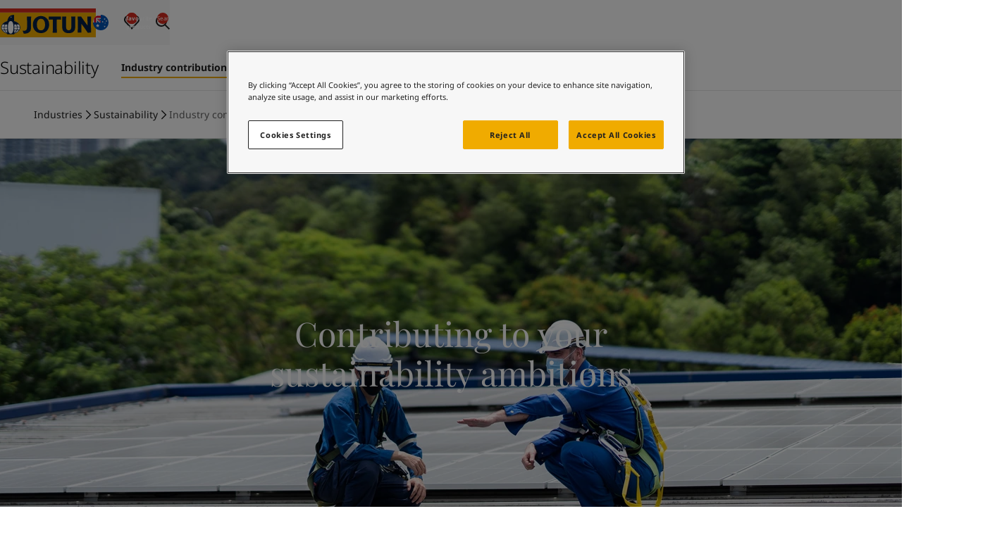

--- FILE ---
content_type: text/html; charset=utf-8
request_url: https://www.jotun.com/au-en/industries/sustainability/industry-contribution
body_size: 33732
content:


<!DOCTYPE html>
<html lang="en-AU">

<head>
    <!-- OneTrust Cookies Consent Notice start for jotun.com -->

<script src="https://cdn.cookielaw.org/scripttemplates/otSDKStub.js"  type="text/javascript" charset="UTF-8" data-domain-script="0be4b13e-55fc-49ad-9b26-df0db2901c39" ></script>
<script type="text/javascript">
function OptanonWrapper() { }
</script>
<!-- OneTrust Cookies Consent Notice end for jotun.com -->
    <script>window.dataLayer = window.dataLayer || [];</script>
    
    
    <!-- Google Tag Manager -->
<script>(function(w,d,s,l,i){w[l]=w[l]||[];w[l].push({'gtm.start':
new Date().getTime(),event:'gtm.js'});var f=d.getElementsByTagName(s)[0],
j=d.createElement(s),dl=l!='dataLayer'?'&l='+l:''; j.setAttributeNode(d.createAttribute('data-ot-ignore')); j.async=true;j.src=
'https://www.googletagmanager.com/gtm.js?id='+i+dl;f.parentNode.insertBefore(j,f);
})(window,document,'script','dataLayer','GTM-T2PHVQ2');</script>
<!-- End Google Tag Manager -->
<!-- ODP  -->
<script type='text/javascript'>
  var zaius = window['zaius']||(window['zaius']=[]);zaius.methods=["initialize","onload","customer","entity","event","subscribe","unsubscribe","consent","identify","anonymize","dispatch"];zaius.factory=function(e){return function(){var t=Array.prototype.slice.call(arguments);t.unshift(e);zaius.push(t);return zaius}};(function(){for(var i=0;i<zaius.methods.length;i++){var method=zaius.methods[i];zaius[method]=zaius.factory(method)}var e=document.createElement("script");e.type="text/javascript";e.async=true;e.src=("https:"===document.location.protocol?"https://":"http://")+"d1igp3oop3iho5.cloudfront.net/v2/aZ9dnnXYlnBwW8c6jGzxkw-eu1/zaius-min.js";var t=document.getElementsByTagName("script")[0];t.parentNode.insertBefore(e,t)})();
 
  // Edits to this script should only be made below this line.
  zaius.event('pageview');
</script>
<!-- End ODP -->


    <meta charset="utf-8" />
    <meta name="viewport" content="width=device-width, initial-scale=1.0" />
    <title>
Contributing to your sustainability ambitions | Jotun&#65372;[AU]    </title>

    <link href="https://www.jotun.com/ww-en/industries/sustainability/industry-contribution" rel="canonical" />

        <meta name="keywords" content="sustainability,Jotun" />
        <meta name="description" content="At Jotun, we believe that safer and more sustainable operations can be achieved by choosing high-quality coatings that protect against degradation and corrosion. Our commitment to facilitating more sustainable operations is centered around our core business purpose of providing long-lasting protection. Our innovative, high-performing products and solutions optimise, protect and safeguard assets &#x2013; leading to more efficient operations, reduced costs, and lowered carbon emissions for our customers." />


        <link rel="alternate" hreflang="x-default" href="https://www.jotun.com/ww-en/industries/sustainability/industry-contribution"/>
        <link rel="alternate" hreflang="zh-CN" href="https://www.jotun.com/cn-zh/industries/sustainability/industry-contribution"/>
        <link rel="alternate" hreflang="vi-VN" href="https://www.jotun.com/vn-vi/industries/sustainability/industry-contribution"/>
        <link rel="alternate" hreflang="ko-KR" href="https://www.jotun.com/kr-ko/industries/sustainability/industry-contribution"/>
        <meta name="robots" content="index, follow">

    <meta property="og:title"
        content="Contributing to your sustainability ambitions | Jotun" />
    <meta property="og:description"
        content="At Jotun, we believe that safer and more sustainable operations can be achieved by choosing high-quality coatings that protect against degradation and corrosion. Our commitment to facilitating more sustainable operations is centered around our core business purpose of providing long-lasting protection. Our innovative, high-performing products and solutions optimise, protect and safeguard assets &#x2013; leading to more efficient operations, reduced costs, and lowered carbon emissions for our customers." />
    <meta property="og:image" content="" />
    <meta property="og:url" content="https://www.jotun.com/au-en/industries/sustainability/industry-contribution" />
    <meta property="og:type" content="website" />
    <meta property="og:locale" content="en_AU" />

    <!-- Favicon -->
    <link rel="shortcut icon" href="/favicon.ico" type="image/x-icon" />
    <link rel="icon" type="image/png" href="/favicon-16x16.png" sizes="16x16" />
    <link rel="icon" type="image/png" href="/favicon-32x32.png" sizes="32x32" />

    <!-- Google Fonts -->

    <link rel="stylesheet" href="https://cdn.jsdelivr.net/npm/swiper@8/swiper-bundle.min.css" />

    <!-- Client CSS -->
    <link href="/dist-client/client.min.css?v=zuCqIJfLy96lJGW2aToEDWyfYC6iHcWMjjb_inDgQ4g" rel="stylesheet" />

    <!-- House scripts -->
    <link rel="stylesheet" href="/main.css">

    <!-- Optimizely related scripts, .e.g., find.js -->
    <script>
!function(T,l,y){var S=T.location,k="script",D="instrumentationKey",C="ingestionendpoint",I="disableExceptionTracking",E="ai.device.",b="toLowerCase",w="crossOrigin",N="POST",e="appInsightsSDK",t=y.name||"appInsights";(y.name||T[e])&&(T[e]=t);var n=T[t]||function(d){var g=!1,f=!1,m={initialize:!0,queue:[],sv:"5",version:2,config:d};function v(e,t){var n={},a="Browser";return n[E+"id"]=a[b](),n[E+"type"]=a,n["ai.operation.name"]=S&&S.pathname||"_unknown_",n["ai.internal.sdkVersion"]="javascript:snippet_"+(m.sv||m.version),{time:function(){var e=new Date;function t(e){var t=""+e;return 1===t.length&&(t="0"+t),t}return e.getUTCFullYear()+"-"+t(1+e.getUTCMonth())+"-"+t(e.getUTCDate())+"T"+t(e.getUTCHours())+":"+t(e.getUTCMinutes())+":"+t(e.getUTCSeconds())+"."+((e.getUTCMilliseconds()/1e3).toFixed(3)+"").slice(2,5)+"Z"}(),iKey:e,name:"Microsoft.ApplicationInsights."+e.replace(/-/g,"")+"."+t,sampleRate:100,tags:n,data:{baseData:{ver:2}}}}var h=d.url||y.src;if(h){function a(e){var t,n,a,i,r,o,s,c,u,p,l;g=!0,m.queue=[],f||(f=!0,t=h,s=function(){var e={},t=d.connectionString;if(t)for(var n=t.split(";"),a=0;a<n.length;a++){var i=n[a].split("=");2===i.length&&(e[i[0][b]()]=i[1])}if(!e[C]){var r=e.endpointsuffix,o=r?e.location:null;e[C]="https://"+(o?o+".":"")+"dc."+(r||"services.visualstudio.com")}return e}(),c=s[D]||d[D]||"",u=s[C],p=u?u+"/v2/track":d.endpointUrl,(l=[]).push((n="SDK LOAD Failure: Failed to load Application Insights SDK script (See stack for details)",a=t,i=p,(o=(r=v(c,"Exception")).data).baseType="ExceptionData",o.baseData.exceptions=[{typeName:"SDKLoadFailed",message:n.replace(/\./g,"-"),hasFullStack:!1,stack:n+"\nSnippet failed to load ["+a+"] -- Telemetry is disabled\nHelp Link: https://go.microsoft.com/fwlink/?linkid=2128109\nHost: "+(S&&S.pathname||"_unknown_")+"\nEndpoint: "+i,parsedStack:[]}],r)),l.push(function(e,t,n,a){var i=v(c,"Message"),r=i.data;r.baseType="MessageData";var o=r.baseData;return o.message='AI (Internal): 99 message:"'+("SDK LOAD Failure: Failed to load Application Insights SDK script (See stack for details) ("+n+")").replace(/\"/g,"")+'"',o.properties={endpoint:a},i}(0,0,t,p)),function(e,t){if(JSON){var n=T.fetch;if(n&&!y.useXhr)n(t,{method:N,body:JSON.stringify(e),mode:"cors"});else if(XMLHttpRequest){var a=new XMLHttpRequest;a.open(N,t),a.setRequestHeader("Content-type","application/json"),a.send(JSON.stringify(e))}}}(l,p))}function i(e,t){f||setTimeout(function(){!t&&m.core||a()},500)}var e=function(){var n=l.createElement(k);n.src=h;var e=y[w];return!e&&""!==e||"undefined"==n[w]||(n[w]=e),n.onload=i,n.onerror=a,n.onreadystatechange=function(e,t){"loaded"!==n.readyState&&"complete"!==n.readyState||i(0,t)},n}();y.ld<0?l.getElementsByTagName("head")[0].appendChild(e):setTimeout(function(){l.getElementsByTagName(k)[0].parentNode.appendChild(e)},y.ld||0)}try{m.cookie=l.cookie}catch(p){}function t(e){for(;e.length;)!function(t){m[t]=function(){var e=arguments;g||m.queue.push(function(){m[t].apply(m,e)})}}(e.pop())}var n="track",r="TrackPage",o="TrackEvent";t([n+"Event",n+"PageView",n+"Exception",n+"Trace",n+"DependencyData",n+"Metric",n+"PageViewPerformance","start"+r,"stop"+r,"start"+o,"stop"+o,"addTelemetryInitializer","setAuthenticatedUserContext","clearAuthenticatedUserContext","flush"]),m.SeverityLevel={Verbose:0,Information:1,Warning:2,Error:3,Critical:4};var s=(d.extensionConfig||{}).ApplicationInsightsAnalytics||{};if(!0!==d[I]&&!0!==s[I]){var c="onerror";t(["_"+c]);var u=T[c];T[c]=function(e,t,n,a,i){var r=u&&u(e,t,n,a,i);return!0!==r&&m["_"+c]({message:e,url:t,lineNumber:n,columnNumber:a,error:i}),r},d.autoExceptionInstrumented=!0}return m}(y.cfg);function a(){y.onInit&&y.onInit(n)}(T[t]=n).queue&&0===n.queue.length?(n.queue.push(a),n.trackPageView({})):a()}(window,document,{src: "https://js.monitor.azure.com/scripts/b/ai.2.gbl.min.js", crossOrigin: "anonymous", cfg: { instrumentationKey:'e004030e-bc5e-4589-94ee-fcba255dad37', disableCookiesUsage: false }});
</script>


    <script src="//play2.qbrick.com/framework/GoBrain.min.js" data-ot-ignore></script>
</head>

<body data-geolocation="US" data-page-type="LandingPage">
    <!-- Google Tag Manager (noscript) -->
<noscript><iframe src="https://www.googletagmanager.com/ns.html?id=GTM-T2PHVQ2"
height="0" width="0" style="display:none;visibility:hidden"></iframe></noscript>
<!-- End Google Tag Manager (noscript) -->

    <!-- EpiServer Quick Navigator -->
    

    <!-- SVG sprite -->
    <svg aria-hidden="true"
     style="position: absolute; width: 0; height: 0; overflow: hidden;"
     version="1.1"
     xmlns="http://www.w3.org/2000/svg"
     xmlns:xlink="http://www.w3.org/1999/xlink">
    <defs>
        <symbol id="icon-arrow-left" viewBox="0 0 24 24">
            <path fill-rule="evenodd" d="m11.293 2.293 1.414 1.414L4.414 12l8.293 8.293-1.414 1.414L1.586 12l9.707-9.707z" clip-rule="evenodd"/>
            <path fill-rule="evenodd" d="M22 13H3v-2h19v2z" clip-rule="evenodd"/>
        </symbol>
        <symbol id="icon-building" viewBox="0 0 20 18">
            <path d="M17.5 15.666h1.667v1.667H.834v-1.667h1.667v-15h15v15Zm-1.666 0V2.333H4.167v13.333h11.667Zm-9.167-7.5h2.5v1.667h-2.5V8.166Zm0-3.333h2.5v1.666h-2.5V4.833Zm0 6.666h2.5v1.667h-2.5V11.5Zm4.167 0h2.5v1.667h-2.5V11.5Zm0-3.333h2.5v1.667h-2.5V8.166Zm0-3.333h2.5v1.666h-2.5V4.833Z"/>
        </symbol>
        <symbol id="icon-check" viewBox="0 0 32 32">
            <path d="M13.484 25.702 3.69 15.908l1.886-1.886 9.794 9.794-1.886 1.886z"/>
            <path d="M29.295 9.886 13.553 25.628l-1.886-1.886L27.409 8l1.886 1.886z"/>
        </symbol>
        <symbol id="icon-chevron-down" viewBox="0 0 14 8">
            <path d="M0.529297 1.13812L1.47211 0.195312L7.0007 5.72391L12.5293 0.195312L13.4721 1.13812L7.0007 7.60953L0.529297 1.13812Z"/>
        </symbol>
        <symbol id="icon-chevron-right" viewBox="0 0 16 16">
            <path fill-rule="evenodd" clip-rule="evenodd" d="m5.805 14.471-.943-.942L10.39 8 4.862 2.471l.943-.942L12.276 8l-6.471 6.471Z"/>
        </symbol>
        <symbol id="icon-cross" viewBox="0 0 16 16">
            <path d="M12.2427 13.1855L2.81458 3.75737L3.75739 2.81457L13.1855 12.2427L12.2427 13.1855Z" />
            <path d="M13.1854 3.75732L3.75734 13.1854L2.81453 12.2426L12.2426 2.81451L13.1854 3.75732Z" />
        </symbol>
        <symbol id="icon-crumb-arrow" viewBox="0 0 9 14">
            <path d="M1.80481 13.4714L0.861999 12.5286L6.39059 7.00003L0.861999 1.47144L1.80481 0.528625L8.27621 7.00003L1.80481 13.4714Z"/>
        </symbol>
        <symbol id="icon-download" viewBox="0 0 24 24">
            <path d="M4.293 10.707l1.414-1.414L12 15.586l6.293-6.293 1.414 1.414L12 18.414l-7.707-7.707z"/>
            <path d="M13 2v15h-2V2h2zM22 22H2v-2h20v2z" />
        </symbol>
        <symbol id="icon-filter" viewBox="0 0 24 24">
            <g clip-rule="evenodd" fill-rule="evenodd">
            <path d="M23 5.44H1v-2h22zM23 13H1v-2h22zM23 20.56H1v-2h22z"/>
            </g>
            <path d="M18 7.44a3 3 0 1 0 0-6 3 3 0 0 0 0 6zM18 22.56a3 3 0 1 0 0-6 3 3 0 0 0 0 6zM6 15a3 3 0 1 0 0-6 3 3 0 0 0 0 6z"/>
        </symbol>
        <symbol id="icon-heart" viewBox="0 0 16 16">
            <path fill-rule="evenodd" clip-rule="evenodd" d="M2.74838 3.42577C1.75037 4.43591 1.75065 6.08453 2.74922 7.09431L8.00008 12.7741L13.2507 7.09454C14.2496 6.0844 14.2498 4.43472 13.2507 3.42469C12.7637 2.93231 12.1281 2.66732 11.446 2.66732C10.7638 2.66732 10.1282 2.93231 9.64121 3.42469C9.59827 3.4681 9.30836 3.76398 9.02659 4.05167L8.47665 4.61326L8.00008 5.10003L7.5237 4.61345L6.97358 4.05167C6.6918 3.76398 6.4019 3.4681 6.35896 3.42469C5.87192 2.93231 5.23633 2.66732 4.5542 2.66732C3.87517 2.66732 3.23807 2.93574 2.74838 3.42577ZM8.00008 3.19422L7.92613 3.1187C7.64655 2.83326 7.35289 2.53353 7.3069 2.48704C6.5712 1.74326 5.59501 1.33398 4.5542 1.33398C3.51079 1.33398 2.53655 1.75067 1.80365 2.48488L1.8015 2.48704C0.288497 4.01666 0.288497 6.50257 1.8015 8.03219L1.80219 8.03288L8.00008 14.6673L14.198 8.03288L14.1987 8.03219C15.7117 6.50257 15.7117 4.01666 14.1987 2.48704C13.463 1.74326 12.4868 1.33398 11.446 1.33398C10.4052 1.33398 9.42896 1.74326 8.69326 2.48704C8.64728 2.53353 8.35361 2.83326 8.07404 3.1187L8.00008 3.19422Z"/>
        </symbol>
        <symbol id="icon-heart-filled" viewBox="0 0 16 16">
            <path fill-rule="evenodd" clip-rule="evenodd" d="M7.99984 3.19422L7.92588 3.1187C7.64631 2.83326 7.35264 2.53353 7.30666 2.48704C6.57096 1.74326 5.59477 1.33398 4.55396 1.33398C3.51054 1.33398 2.5363 1.75067 1.8034 2.48488L1.80126 2.48704C0.288253 4.01666 0.288253 6.50257 1.80126 8.03219L1.80194 8.03288L7.99984 14.6673L14.1977 8.03288L14.1984 8.03219C15.7114 6.50257 15.7114 4.01666 14.1984 2.48704C13.4627 1.74326 12.4865 1.33398 11.4457 1.33398C10.4049 1.33398 9.42872 1.74326 8.69302 2.48704C8.64703 2.53353 8.35336 2.83326 8.07379 3.1187L7.99984 3.19422Z"/>
        </symbol>
        <symbol id="icon-email" viewBox="0 0 24 24">
            <path fill-rule="evenodd" d="M20 7H4v10h16V7zM2 5v14h20V5H2z" clip-rule="evenodd"/>
            <path fill-rule="evenodd" d="m21.555 6.832-9.527 6.351-9.542-5.725 1.029-1.715 8.457 5.074 8.473-5.649 1.11 1.664z" clip-rule="evenodd"/>
        </symbol>
        <symbol id="icon-empty-search" viewBox="0 0 96 96">
            <path fill-rule="evenodd" clip-rule="evenodd" d="M61.113 8H21.534a4.197 4.197 0 0 0-4.184 4.185v71.63A4.199 4.199 0 0 0 21.533 88H74.47a4.196 4.196 0 0 0 1.202-.18L73.852 86H21.537a2.197 2.197 0 0 1-2.188-2.19V12.19A2.198 2.198 0 0 1 21.538 10h39.569a2.327 2.327 0 0 1 1.636.703l.003.003 13.247 13.89H64.14a2.197 2.197 0 0 1-2.189-2.19v-9.34h-2v9.345a4.198 4.198 0 0 0 4.184 4.185h12.519v39.912l2 2v-43.62a1 1 0 0 0-.277-.69l-14.19-14.88-.007-.006A4.328 4.328 0 0 0 61.124 8h-.01ZM47.878 63.748c8.217 0 14.877-6.66 14.876-14.874C62.754 40.66 56.094 34 47.878 34 39.66 34 33 40.66 33.002 48.874c0 8.214 6.66 14.874 14.876 14.874Zm14.613-6.428a16.794 16.794 0 0 0 2.263-8.446c0-9.32-7.556-16.874-16.876-16.874S31 39.555 31.002 48.874c0 9.32 7.556 16.874 16.876 16.874a16.8 16.8 0 0 0 8.445-2.261l2.7 2.7a2 2 0 0 0 .295 2.453l18.78 18.776a2 2 0 0 0 2.828 0l5.491-5.49a2 2 0 0 0 0-2.828l-18.78-18.776a2.001 2.001 0 0 0-2.444-.3L62.49 57.32Zm-1.127 1.701a16.973 16.973 0 0 1-3.34 3.339l2.151 2.15 3.34-3.338-2.151-2.151Zm-13.49 1.212c6.274 0 11.36-5.086 11.36-11.359s-5.086-11.358-11.36-11.358c-6.275 0-11.36 5.085-11.36 11.358 0 6.273 5.086 11.359 11.36 11.359Zm0 2c7.379 0 13.36-5.981 13.36-13.359s-5.982-13.358-13.36-13.358c-7.38 0-13.36 5.98-13.36 13.358s5.981 13.359 13.36 13.359Zm19.68.832-1.33-1.33-5.492 5.49 1.33 1.33 5.491-5.49Zm1.414 1.414-5.491 5.49L76.329 82.82l5.491-5.49-12.852-12.85Zm10.544 21.523-1.769-1.768 5.492-5.49 1.768 1.768-5.491 5.49ZM42.295 44.707 46.588 49l-4.293 4.293 1.414 1.414 4.293-4.293 4.293 4.293 1.414-1.414L49.416 49l4.293-4.293-1.414-1.414-4.293 4.293-4.293-4.293-1.414 1.414Z" />
        </symbol>
        <symbol id="icon-external-link" viewBox="0 0 16 16">
            <path d="M14.6667 7.33325L13.3334 7.33325L13.3334 2.66659L8.66669 2.66659L8.66669 1.33325L14.6667 1.33325L14.6667 7.33325Z"/>
            <path d="M14.4714 2.47152L7.80471 9.13819L6.8619 8.19538L13.5286 1.52871L14.4714 2.47152Z"/>
            <path d="M1.33331 4H6.66665V5.33333H2.66665V13.3333H10.6666V9.33333H12V14.6667H1.33331V4Z"/>
        </symbol>
        <symbol id="icon-facebook" viewBox="0 0 24 24">
            <path d="M20.625 2.625H3.375a.75.75 0 0 0-.75.75v17.25c0 .415.335.75.75.75h17.25a.75.75 0 0 0 .75-.75V3.375a.75.75 0 0 0-.75-.75zm-2.166 5.473h-1.497c-1.175 0-1.402.557-1.402 1.378v1.807h2.803l-.365 2.829H15.56v7.263h-2.923v-7.26h-2.444v-2.832h2.444V9.197c0-2.421 1.48-3.74 3.64-3.74 1.036 0 1.925.077 2.185.112v2.529h-.003z"/>
        </symbol>
        <symbol id="icon-fullscreen" viewBox="0 0 65 65">
            <path fill-rule="evenodd" clip-rule="evenodd" d="M59.167 29.773h-5.334V11.105H35.167V5.772h24v24ZM5.833 35.106h5.334v18.667h18.666v5.333h-24v-24Z" />
            <path fill-rule="evenodd" clip-rule="evenodd" d="M58.386 10.325 39.719 28.992l-3.771-3.771L54.614 6.554l3.772 3.771ZM6.614 54.553l18.667-18.666 3.771 3.771-18.666 18.667-3.772-3.772Z" />
        </symbol>
        <symbol id="icon-globe" viewBox="0 0 24 24">
            <path fill-rule="evenodd" d="M12 21a9 9 0 1 0 0-18 9 9 0 0 0 0 18zm0 2c6.075 0 11-4.925 11-11S18.075 1 12 1 1 5.925 1 12s4.925 11 11 11z" clip-rule="evenodd"/>
            <path fill-rule="evenodd" d="M21 9.5H3v-1h18v1zm0 6H3v-1h18v1z" clip-rule="evenodd"/>
            <path fill-rule="evenodd" d="M11.5 22V2h1v20h-1zm-.8-20.4.3.4.3.4-.004.003a6.787 6.787 0 0 0-.56.521 10.22 10.22 0 0 0-1.31 1.713C8.47 6.191 7.5 8.601 7.5 12c0 3.4.97 5.81 1.926 7.363a10.22 10.22 0 0 0 1.31 1.713 6.778 6.778 0 0 0 .533.5c.013.01.021.017.027.02l.004.004-.3.4-.3.4h-.001l-.002-.002-.003-.003-.013-.01a3.383 3.383 0 0 1-.182-.151 7.785 7.785 0 0 1-.485-.466 11.188 11.188 0 0 1-1.44-1.881C7.53 18.191 6.5 15.601 6.5 12c0-3.6 1.03-6.19 2.074-7.887a11.19 11.19 0 0 1 1.44-1.881 7.768 7.768 0 0 1 .627-.585l.04-.033.013-.01.003-.002.002-.001zm.6.8h.001zm2 20L13 22l-.3-.4.004-.003a1.88 1.88 0 0 0 .139-.116c.099-.087.245-.221.421-.405a10.22 10.22 0 0 0 1.31-1.713C15.53 17.809 16.5 15.399 16.5 12c0-3.4-.97-5.81-1.926-7.363a10.195 10.195 0 0 0-1.31-1.713 6.789 6.789 0 0 0-.56-.52L12.7 2.4 13 2l.3-.4h.001l.002.002.003.003.013.01.04.032a7.771 7.771 0 0 1 .627.585c.396.413.919 1.034 1.44 1.881C16.47 5.809 17.5 8.399 17.5 12c0 3.6-1.03 6.19-2.074 7.887a11.193 11.193 0 0 1-1.44 1.881 7.749 7.749 0 0 1-.627.585l-.04.033-.013.01-.003.002-.002.001z" clip-rule="evenodd"/>
        </symbol>
        <symbol id="icon-globe-thin" fill="none" viewBox="0 0 96 96">
            <circle cx="48" cy="48" r="37" stroke="#000" stroke-width="2"/>
            <path stroke="#000" stroke-width="2" d="M68 48c0 10.357-2.322 19.684-6.026 26.386C58.251 81.124 53.268 85 48 85c-5.268 0-10.25-3.876-13.974-10.614C30.322 67.684 28 58.357 28 48s2.322-19.684 6.026-26.386C37.749 14.876 42.732 11 48 11c5.268 0 10.25 3.876 13.974 10.614C65.678 28.316 68 37.643 68 48zM11 48h74M48 11v74M16 30h64M16 66h64"/>
        </symbol>
        <symbol id="icon-information" viewBox="0 0 24 24">
            <path d="M23 12c0 6.075-4.925 11-11 11S1 18.075 1 12 5.925 1 12 1s11 4.925 11 11zm-12 6v-8h2v8h-2zm2-10V6h-2v2h2z" clip-rule="evenodd"/>
        </symbol>
        <symbol id="icon-link" viewBox="0 0 24 24">
            <path fill-rule="evenodd" d="M19.176 4.828a2.79 2.79 0 0 0-3.968 0l-.007.008-3.997 3.874a2.896 2.896 0 0 0 .007 4.038L9.79 14.155c-1.869-1.89-1.869-4.968 0-6.858l.007-.008 3.998-3.875a4.79 4.79 0 0 1 6.804.008c1.869 1.89 1.869 4.968 0 6.858 0 0 .001 0 0 0l-2.386 2.422-1.424-1.404 2.388-2.424a2.896 2.896 0 0 0 0-4.046z" clip-rule="evenodd"/>
            <path fill-rule="evenodd" d="M4.824 19.172a2.79 2.79 0 0 0 3.968 0l.007-.008 3.997-3.874a2.896 2.896 0 0 0-.007-4.039l1.422-1.406c1.869 1.89 1.869 4.968 0 6.858l-.007.008-3.998 3.875a4.79 4.79 0 0 1-6.805-.008c-1.868-1.89-1.868-4.967 0-6.857l2.387-2.423 1.424 1.404-2.388 2.424a2.896 2.896 0 0 0 0 4.046z" clip-rule="evenodd"/>
        </symbol>
        <symbol id="icon-linkedin" viewBox="0 0 24 24">
            <path d="M20.625 2.625H3.375a.75.75 0 0 0-.75.75v17.25c0 .415.335.75.75.75h17.25a.75.75 0 0 0 .75-.75V3.375a.75.75 0 0 0-.75-.75zM8.187 18.602H5.405V9.654h2.782v8.948zM6.797 8.43a1.612 1.612 0 1 1 0-3.224 1.612 1.612 0 0 1 0 3.224zm11.805 10.172h-2.78V14.25c0-1.038-.018-2.372-1.445-2.372-1.447 0-1.67 1.13-1.67 2.297v4.427H9.93V9.654h2.668v1.223h.037c.37-.703 1.277-1.446 2.632-1.446 2.817 0 3.335 1.854 3.335 4.264v4.907z"/>
        </symbol>
        <symbol id="icon-location" viewBox="0 0 24 24">
            <path fill-rule="evenodd" d="M13.853 16.574C15.556 14.1 17 11.194 17 8.667 17 6.18 14.854 4 12 4S7 6.18 7 8.667c0 2.528 1.444 5.433 3.147 7.907.65.944 1.302 1.774 1.853 2.433.551-.659 1.203-1.49 1.853-2.433zm-.508 3.941C15.378 18.123 19 13.222 19 8.667 19 4.985 15.866 2 12 2S5 4.985 5 8.667c0 4.555 3.622 9.456 5.655 11.848A27.437 27.437 0 0 0 12 22s.552-.552 1.345-1.485z" clip-rule="evenodd"/>
            <path fill-rule="evenodd" d="M12 11a2 2 0 1 0 0-4 2 2 0 0 0 0 4z" clip-rule="evenodd"/>
        </symbol>
        <symbol id="icon-magnifier" viewBox="0 0 24 24">
            <path fill="#202020" fill-rule="evenodd" d="M10 16a6 6 0 1 0 0-12 6 6 0 0 0 0 12zm0 2a8 8 0 1 0 0-16 8 8 0 0 0 0 16z" clip-rule="evenodd" />
            <path fill="#202020" fill-rule="evenodd" d="M15.707 14.293L22 20.586 20.586 22l-6.293-6.293 1.414-1.414z" clip-rule="evenodd" />
        </symbol>
        <symbol id="icon-menu" viewBox="0 0 24 24">
            <path d="M22 13H2v-2h20v2ZM22 6H2V4h20v2ZM22 20H2v-2h20v2Z" />
        </symbol>
        <symbol id="icon-mobile" viewBox="0 0 12 18">
            <path d="M1.833 2.333v13.333h8.333V2.333H1.833ZM.999.666h10.834v16.667H.166V.666H1Zm5 12.5a.833.833 0 1 1 0 1.667.833.833 0 0 1 0-1.667Z"/>
        </symbol>
        <symbol id="icon-play" viewBox="0 0 64 64">
            <path d="M24 45.3334V18.6667L45.3333 32.0001L24 45.3334Z" />
        </symbol>
        <symbol id="icon-plus" viewBox="0 0 16 16">
            <path d="M7.33331 14.6667L7.33331 1.33333L8.66665 1.33333L8.66665 14.6667L7.33331 14.6667Z" />
            <path d="M14.6667 8.66667L1.33335 8.66667L1.33335 7.33333L14.6667 7.33333L14.6667 8.66667Z" />
        </symbol>   
        <symbol id="icon-share" viewBox="0 0 24 24">
            <circle cx="6" cy="12" r="4"/>
            <circle cx="18" cy="6" r="4"/>
            <circle cx="18" cy="18" r="4"/>
            <path fill-rule="evenodd" d="m6.447 11.105 12 6-.894 1.79-12-6 .894-1.79z" clip-rule="evenodd"/>
            <path fill-rule="evenodd" d="m5.553 11.106 12-6 .894 1.788-12 6-.894-1.788z" clip-rule="evenodd"/>
        </symbol>
        <symbol id="icon-twitter" viewBox="0 0 24 24">
            <path d="M12 1.5C6.202 1.5 1.5 6.202 1.5 12S6.202 22.5 12 22.5 22.5 17.798 22.5 12 17.798 1.5 12 1.5zm5.046 7.915c.007.11.007.225.007.337 0 3.441-2.62 7.404-7.408 7.404a7.383 7.383 0 0 1-3.999-1.167c.211.023.413.033.628.033 1.219 0 2.34-.413 3.232-1.111a2.604 2.604 0 0 1-2.433-1.805c.401.059.762.059 1.175-.047a2.602 2.602 0 0 1-2.084-2.554v-.033c.345.194.75.314 1.174.33a2.604 2.604 0 0 1-.806-3.478 7.39 7.39 0 0 0 5.367 2.721c-.368-1.77.954-3.201 2.543-3.201.75 0 1.425.314 1.901.82.588-.11 1.15-.33 1.652-.626a2.59 2.59 0 0 1-1.143 1.432 5.148 5.148 0 0 0 1.5-.405c-.354.52-.797.982-1.306 1.35z"/>
        </symbol>
        <symbol id="icon-weibo" viewBox="0 0 16 16">
            <path d="M7.065 9.63a.593.593 0 1 1-1.187 0 .593.593 0 0 1 1.187 0ZM7.575 9.375a.339.339 0 1 0 0-.678.339.339 0 0 0 0 .678Z"/>
            <path fill-rule="evenodd" clip-rule="evenodd" d="M10.113 8.86c-.05-.578-.431-1.087-1.073-1.433-.619-.334-1.412-.478-2.234-.407-.822.071-1.579.35-2.13.786-.573.452-.86 1.019-.81 1.596.05.577.43 1.086 1.073 1.432.515.279 1.151.425 1.825.425.135 0 .271-.006.409-.018.821-.071 1.578-.35 2.13-.786.572-.451.86-1.018.81-1.596Zm-3.522-.99c.92-.221 1.819.227 2.004 1 .186.772-.411 1.58-1.33 1.801a2.036 2.036 0 0 1-.476.057c-.279 0-.548-.059-.788-.175-.387-.188-.65-.501-.741-.881-.186-.773.411-1.581 1.33-1.802Z"/>
            <path fill-rule="evenodd" clip-rule="evenodd" d="M13.75 1.75H2.25a.5.5 0 0 0-.5.5v11.5a.5.5 0 0 0 .5.5h11.5a.5.5 0 0 0 .5-.5V2.25a.5.5 0 0 0-.5-.5Zm-3.63 1.862c-.064 0-.129.002-.192.007a.339.339 0 0 0 .044.676 2.206 2.206 0 0 1 2.307 2.64.344.344 0 0 0 .148.352c.117.076.275.07.387-.013a.34.34 0 0 0 .13-.204 2.885 2.885 0 0 0-2.824-3.457Zm.761 3.996c.238-.463.264-.896.07-1.233-.202-.349-.618-.547-1.171-.559-.407-.008-.868.084-1.331.264.16-.543.108-.975-.154-1.237-.315-.315-.877-.326-1.583-.03-.659.275-1.382.787-2.038 1.442-.976.977-1.625 2.11-1.656 2.89a1.477 1.477 0 0 0-.018.23c0 .7.49 1.348 1.38 1.827.856.461 1.992.715 3.196.715 1.205 0 2.34-.254 3.197-.715.89-.479 1.38-1.128 1.38-1.827 0-.671-.45-1.294-1.272-1.767Zm-.846-2.3c0-.141.113-.255.254-.255.794 0 1.44.646 1.44 1.44a.254.254 0 1 1-.508 0 .933.933 0 0 0-.932-.932.254.254 0 0 1-.254-.254Z"/>
        </symbol>
    </defs>
</svg>


    <!-- Header -->
    
<header id="header" class="header js-header">

    <!-- Header Nav -->
    <div class="header__navbar-wrap">
        <div class="columns">
            <div class="col col-12">
                <div class="header__navbar">
                    <!-- Toggle Menu -->
                        <button class="header__menu-button button-icon body-16-reg js-open-menu" aria-controls="header-menu" aria-expanded="false">
                            <svg class="icon icon--lg" aria-hidden="true">
                                <use xlink:href="#icon-menu"></use>
                            </svg>
                            <svg class="icon icon--lg" aria-hidden="true">
                                <use xlink:href="#icon-cross"></use>
                            </svg>
                                <span class="sr-only">Toggle </span>
                                <span>Menu</span>
                        </button>

                    <!-- Jotun Logo-->
                    <a href="/au-en" class="header__logo" data-track-logo>
                        <img src="/globalassets-b2b/.com/jotun-logo.svg" width="140" height="40" />
                    </a>

                    <!-- Header Icons -->
                    <div class="flex">
                            <button class="button-icon header__option header__option--lang"
                                    aria-controls="modal-language"
                                    aria-label="Change language">
                                <img src="/globalassets-b2b/country-and-language-selector/countries-and-languages/australia.svg" alt="Australia">
                            </button>

                            <a class="button-icon header__option header__option--heart body-16-semibold" href="/au-en/industries/my-lists">
                                <svg class="icon icon--lg" aria-hidden="true">
                                    <use xlink:href="#icon-heart"></use>
                                </svg>
                                <span id="favorites-counter">0</span>
                                <span class="sr-only">favourite products</span>
                            </a>
                            <button class="button-icon header__option header__option--search header__option--prio body-16-reg js-open-search "
                                    aria-controls="header-search" aria-expanded="false">
                                <svg class="icon icon--lg icon--no-rtl" aria-hidden="true">
                                    <use xlink:href="#icon-magnifier"></use>
                                </svg>
                                <span class="sr-only">Search</span>
                            </button>
                    </div>
                </div>
            </div>
        </div>
    </div>

    <!-- Search -->
    <div id="header-search" class="header__dropdown header__dropdown--search body-14-reg">
        <div class="columns">
            <div class="col col-12 header__close-bar">
                <button class="button-icon body-16-reg js-close-search">
                    <svg class="icon icon--lg" aria-hidden="true">
                        <use xlink:href="#icon-cross"></use>
                    </svg>
                    <span class="sr-only">Close Search</span>
                </button>
            </div>
            <div class="col col-12">
                <form action="/au-en/industries/search" method="get" class="search search--large js-search-input" data-search-type="navigation">
                    <input class="js-autocompletion-input" type="text" placeholder="Type your search terms here" autocomplete="off"
                           name="query">
                    <button type="submit" class="search__submit button-icon">
                        <span class="sr-only">Search</span>
                        <svg class="icon icon--md" aria-hidden="true">
                            <use xlink:href="#icon-magnifier"></use>
                        </svg>
                    </button>
                    <button class="search__clear hidden button-icon">
                        <span class="sr-only">Clear search</span>
                        <svg class="icon icon--md" aria-hidden="true">
                            <use xlink:href="#icon-cross"></use>
                        </svg>
                    </button>
                    
    <div class="search__autocompletion-wrap body-14-reg">
        <div class="search__autocompletion js-autocompletion hidden" data-url=""
             data-language="en-AU">
            <a class="js-autocompletion-hint" href="/au-en/industries/search?query=">
            </a>
        </div>
    </div>

                </form>
            </div>
                <div class="col col-9 small-4 medium-3 flex-column">
                    <h3 class="body-14-reg">Most searched terms</h3>
                    <div class="header__pop-searches">
        <a class="header__search-link text-icon flex align-center" href="/au-en/industries/solutions-and-brands/green-building-solutions/overview">
            <span>Green Building Solutions</span>
        </a>
        <a class="header__search-link text-icon flex align-center" href="/au-en/industries/solutions-and-brands/hull-skating-solutions/overview">
            <span>Hull Skating Solutions</span>
        </a>
        <a class="header__search-link text-icon flex align-center" href="/au-en/industries/solutions-and-brands/hull-performance-solutions/overview">
            <span>Hull Performance Solutions</span>
        </a>
        <a class="header__search-link text-icon flex align-center" href="/au-en/industries/solutions-and-brands/jotachar/about-the-brand">
            <span>Jotachar</span>
        </a>
        <a class="header__search-link text-icon flex align-center" href="/au-en/industries/architecture-and-design">
            <span>Architecture and design</span>
        </a>
        <a class="header__search-link text-icon flex align-center" href="/au-en/industries/energy/offshore-oil-and-gas/about">
            <span>Offshore</span>
        </a>
                    </div>
                </div>
                <div class="col col-3 small-4 medium-3 flex-column">
                    <h3 class="body-14-reg">Go to</h3>
                    <div class="header__go-to flex flex-column">
        <a class="header__search-link text-icon flex align-center" href="/au-en/technical-documents-search">
            <span>Technical documents</span>
        </a>
        <a class="header__search-link text-icon flex align-center" href="/au-en/industries/products">
            <span>Product finder</span>
        </a>
                    </div>
                </div>
        </div>
    </div>

    <!-- Menu/Nav -->



<nav id="header-menu" class="header__dropdown header__dropdown--menu body-14-reg" data-track-mega-menu-clicks-dropdown>
    <!-- Page Title -->
    <div class="header__menu-title-wrap">
        <div class="columns">
            <div class="col col-12">
                <div class="header__menu-title">
                    <h2 class="title-28-reg">Industries | Jotun</h2>
                </div>
            </div>
        </div>
    </div>

    <!-- Menu -->
    <div class="columns header__menu-mobile-scroll js-menu-mobile-scroll">
        <div class="header__menu col col-4 medium-col-6" data-track-mega-menu-clicks-options>
                <!-- Top menu items -->
                <ul class="header__menu-list list-unstyled">
                    

                    <li class="header__menu-item">
                        <button class="header__menu-link title-24-reg header__menu-link header__menu-link--has-sub-menu text-icon js-header-menu-parent-button"
                                aria-controls="header-sub-menu-19002911" aria-expanded="false">
                            Architecture and design
                            <svg class="icon header__text-icon" aria-hidden="true">
                                <use xlink:href="#icon-chevron-right"></use>
                            </svg>
                        </button>

                        <!-- Sub-menu -->
                        <div id="header-sub-menu-19002911" class="header__sub-menu js-sub-menu" data-category="Architecture and design">
                            <ul class="list-unstyled">
                                    <li>
                                        

<a class="text-icon header__sub-menu-link" href="/au-en/industries/architecture-and-design">
    <span>Architecture and design overview</span>
</a>
                                    </li>
                                    <li>
                                        

<a class="text-icon header__sub-menu-link" href="/au-en/industries/architecture-and-design/beautiful-buildings/about">
    <span>Beautiful buildings</span>
</a>
                                    </li>
                                    <li>
                                        

<a class="text-icon header__sub-menu-link" href="/au-en/industries/architecture-and-design/furniture-and-design/about">
    <span>Furniture and design</span>
</a>
                                    </li>
                                    <li>
                                        

<a class="text-icon header__sub-menu-link" href="/au-en/industries/architecture-and-design/iconic-bridges/about">
    <span>Iconic bridges</span>
</a>
                                    </li>
                            </ul>

                                <!-- CTA list -->
                                <div class="header__menu-cta-wrap cta-wrap body-14-reg">
                                        <a class="cta" href="/au-en/industries/architecture-and-design/products">
                                            Browse products for architecture and design
                                        </a>
                                </div>
                        </div>
                    </li>
                    <li class="header__menu-item">
                        <button class="header__menu-link title-24-reg header__menu-link header__menu-link--has-sub-menu text-icon js-header-menu-parent-button"
                                aria-controls="header-sub-menu-4480807" aria-expanded="false">
                            Infrastructure
                            <svg class="icon header__text-icon" aria-hidden="true">
                                <use xlink:href="#icon-chevron-right"></use>
                            </svg>
                        </button>

                        <!-- Sub-menu -->
                        <div id="header-sub-menu-4480807" class="header__sub-menu js-sub-menu" data-category="Infrastructure">
                            <ul class="list-unstyled">
                                    <li>
                                        

<a class="text-icon header__sub-menu-link" href="/au-en/industries/infrastructure">
    <span>Infrastructure overview</span>
</a>
                                    </li>
                                    <li>
                                        

<a class="text-icon header__sub-menu-link" href="/au-en/industries/infrastructure/airports/about">
    <span>Airports</span>
</a>
                                    </li>
                                    <li>
                                        

<a class="text-icon header__sub-menu-link" href="/au-en/industries/infrastructure/civil-infrastructure/about">
    <span>Civil infrastructure</span>
</a>
                                    </li>
                                    <li>
                                        

<a class="text-icon header__sub-menu-link" href="/au-en/industries/infrastructure/water-works/about">
    <span>Water works</span>
</a>
                                    </li>
                                    <li>
                                        

<a class="text-icon header__sub-menu-link" href="/au-en/industries/infrastructure/port-and-harbours/about">
    <span>Port and harbours</span>
</a>
                                    </li>
                                    <li>
                                        

<a class="text-icon header__sub-menu-link" href="/au-en/industries/infrastructure/bridges/about">
    <span>Bridges</span>
</a>
                                    </li>
                                    <li>
                                        

<a class="text-icon header__sub-menu-link" href="/au-en/industries/infrastructure/buildings/about">
    <span>Buildings</span>
</a>
                                    </li>
                            </ul>

                                <!-- CTA list -->
                                <div class="header__menu-cta-wrap cta-wrap body-14-reg">
                                        <a class="cta" href="/au-en/industries/infrastructure/products">
                                            Browse all products for infrastructure
                                        </a>
                                </div>
                        </div>
                    </li>
                    <li class="header__menu-item">
                        <button class="header__menu-link title-24-reg header__menu-link header__menu-link--has-sub-menu text-icon js-header-menu-parent-button"
                                aria-controls="header-sub-menu-29264483" aria-expanded="false">
                            Light industry
                            <svg class="icon header__text-icon" aria-hidden="true">
                                <use xlink:href="#icon-chevron-right"></use>
                            </svg>
                        </button>

                        <!-- Sub-menu -->
                        <div id="header-sub-menu-29264483" class="header__sub-menu js-sub-menu" data-category="Light industry">
                            <ul class="list-unstyled">
                                    <li>
                                        

<a class="text-icon header__sub-menu-link" href="/au-en/industries/light-industry">
    <span>Light industry overview</span>
</a>
                                    </li>
                                    <li>
                                        

<a class="text-icon header__sub-menu-link" href="/au-en/industries/light-industry/auto-parts/about">
    <span>Auto parts</span>
</a>
                                    </li>
                                    <li>
                                        

<a class="text-icon header__sub-menu-link" href="/au-en/industries/light-industry/appliances/about">
    <span>Appliances</span>
</a>
                                    </li>
                                    <li>
                                        

<a class="text-icon header__sub-menu-link" href="/au-en/industries/light-industry/furniture/about">
    <span>Furniture</span>
</a>
                                    </li>
                                    <li>
                                        

<a class="text-icon header__sub-menu-link" href="/au-en/industries/light-industry/batteries">
    <span>Batteries</span>
</a>
                                    </li>
                            </ul>

                                <!-- CTA list -->
                                <div class="header__menu-cta-wrap cta-wrap body-14-reg">
                                        <a class="cta" href="/au-en/industries/light-industry/products">
                                            Browse all products for light industry
                                        </a>
                                </div>
                        </div>
                    </li>
                    <li class="header__menu-item">
                        <button class="header__menu-link title-24-reg header__menu-link header__menu-link--has-sub-menu text-icon js-header-menu-parent-button"
                                aria-controls="header-sub-menu-12751742" aria-expanded="false">
                            Shipping
                            <svg class="icon header__text-icon" aria-hidden="true">
                                <use xlink:href="#icon-chevron-right"></use>
                            </svg>
                        </button>

                        <!-- Sub-menu -->
                        <div id="header-sub-menu-12751742" class="header__sub-menu js-sub-menu" data-category="Shipping">
                            <ul class="list-unstyled">
                                    <li>
                                        

<a class="text-icon header__sub-menu-link" href="/au-en/industries/shipping">
    <span>Shipping overview</span>
</a>
                                    </li>
                                    <li>
                                        

<a class="text-icon header__sub-menu-link" href="/au-en/industries/shipping/carriers-and-cargo/about">
    <span>Carriers and cargo</span>
</a>
                                    </li>
                                    <li>
                                        

<a class="text-icon header__sub-menu-link" href="/au-en/industries/shipping/passenger-services/about">
    <span>Passenger services</span>
</a>
                                    </li>
                                    <li>
                                        

<a class="text-icon header__sub-menu-link" href="/au-en/industries/shipping/supply/about">
    <span>Supply</span>
</a>
                                    </li>
                            </ul>

                                <!-- CTA list -->
                                <div class="header__menu-cta-wrap cta-wrap body-14-reg">
                                        <a class="cta" href="/au-en/industries/shipping/products">
                                            Browse all products for shipping
                                        </a>
                                </div>
                        </div>
                    </li>
                    <li class="header__menu-item">
                        <button class="header__menu-link title-24-reg header__menu-link header__menu-link--has-sub-menu text-icon js-header-menu-parent-button"
                                aria-controls="header-sub-menu-62463787" aria-expanded="false">
                            Energy
                            <svg class="icon header__text-icon" aria-hidden="true">
                                <use xlink:href="#icon-chevron-right"></use>
                            </svg>
                        </button>

                        <!-- Sub-menu -->
                        <div id="header-sub-menu-62463787" class="header__sub-menu js-sub-menu" data-category="Energy">
                            <ul class="list-unstyled">
                                    <li>
                                        

<a class="text-icon header__sub-menu-link" href="/au-en/industries/energy">
    <span>Energy overview</span>
</a>
                                    </li>
                                    <li>
                                        

<a class="text-icon header__sub-menu-link" href="/au-en/industries/energy/offshore-oil-and-gas/about">
    <span>Offshore oil and gas</span>
</a>
                                    </li>
                                    <li>
                                        

<a class="text-icon header__sub-menu-link" href="/au-en/industries/energy/onshore-oil-gas-and-petrochemicals/about">
    <span>Onshore oil, gas and petrochemicals</span>
</a>
                                    </li>
                                    <li>
                                        

<a class="text-icon header__sub-menu-link" href="/au-en/industries/energy/refining/about">
    <span>Refining</span>
</a>
                                    </li>
                                    <li>
                                        

<a class="text-icon header__sub-menu-link" href="/au-en/industries/energy/power/about">
    <span>Wind power</span>
</a>
                                    </li>
                            </ul>

                                <!-- CTA list -->
                                <div class="header__menu-cta-wrap cta-wrap body-14-reg">
                                        <a class="cta" href="/au-en/industries/energy/products">
                                            Browse all products for energy
                                        </a>
                                </div>
                        </div>
                    </li>

                </ul>
                <!-- Middle menu items -->
                <ul class="header__menu-list list-unstyled">
                    

                <li class="header__menu-item">
                    

<a class="text-icon header__menu-link body-14-semibold" href="/au-en/industries/products">
    <span>Product finder</span>
</a>
                </li>
                <li class="header__menu-item">
                    

<a class="text-icon header__menu-link body-14-semibold" href="/au-en/industries/colours/colours-overview">
    <span>Jotun colours</span>
</a>
                </li>
                    <li class="header__menu-item">
                        <button class="header__menu-link body-14-semibold header__menu-link header__menu-link--has-sub-menu text-icon js-header-menu-parent-button"
                                aria-controls="header-sub-menu-61159405" aria-expanded="false">
                            Solutions and brands
                            <svg class="icon header__text-icon" aria-hidden="true">
                                <use xlink:href="#icon-chevron-right"></use>
                            </svg>
                        </button>

                        <!-- Sub-menu -->
                        <div id="header-sub-menu-61159405" class="header__sub-menu js-sub-menu" data-category="Solutions and brands">
                            <ul class="list-unstyled">
                                    <li>
                                        

<a class="text-icon header__sub-menu-link" href="/au-en/industries/solutions-and-brands/baltoflake/overview">
    <span>Baltoflake</span>
</a>
                                    </li>
                                    <li>
                                        

<a class="text-icon header__sub-menu-link" href="/au-en/industries/solutions-and-brands/green-building-solutions/overview">
    <span>Green Building Solutions</span>
</a>
                                    </li>
                                    <li>
                                        

<a class="text-icon header__sub-menu-link" href="/au-en/industries/solutions-and-brands/hardtop/about-the-brand">
    <span>Hardtop</span>
</a>
                                    </li>
                                    <li>
                                        

<a class="text-icon header__sub-menu-link" href="/au-en/industries/solutions-and-brands/hullkeeper/the-hullkeeper-program">
    <span>HullKeeper</span>
</a>
                                    </li>
                                    <li>
                                        

<a class="text-icon header__sub-menu-link" href="/au-en/industries/solutions-and-brands/hull-skating-solutions/overview">
    <span>Hull Skating Solutions</span>
</a>
                                    </li>
                                    <li>
                                        

<a class="text-icon header__sub-menu-link" href="/au-en/industries/solutions-and-brands/hull-performance-solutions/overview">
    <span>Hull Performance Solutions</span>
</a>
                                    </li>
                                    <li>
                                        

<a class="text-icon header__sub-menu-link" href="/au-en/industries/solutions-and-brands/property-maintenance/overview">
    <span>Property Maintenance</span>
</a>
                                    </li>
                                    <li>
                                        

<a class="text-icon header__sub-menu-link" href="/au-en/industries/solutions-and-brands/steelmaster/about-the-brand">
    <span>SteelMaster</span>
</a>
                                    </li>
                                    <li>
                                        

<a class="text-icon header__sub-menu-link" href="/au-en/industries/solutions-and-brands/jotachar/about-the-brand">
    <span>Jotachar</span>
</a>
                                    </li>
                                    <li>
                                        

<a class="text-icon header__sub-menu-link" href="/au-en/industries/solutions-and-brands/jotamastic/about-the-brand">
    <span>Jotamastic</span>
</a>
                                    </li>
                                    <li>
                                        

<a class="text-icon header__sub-menu-link" href="/au-en/industries/solutions-and-brands/jotatemp/about-the-brand">
    <span>Jotatemp</span>
</a>
                                    </li>
                                    <li>
                                        

<a class="text-icon header__sub-menu-link" href="/au-en/industries/solutions-and-brands/seaquantum/about-the-brand">
    <span>SeaQuantum</span>
</a>
                                    </li>
                                    <li>
                                        

<a class="text-icon header__sub-menu-link" href="/au-en/industries/solutions-and-brands/tankguard/about-the-brand">
    <span>Tankguard</span>
</a>
                                    </li>
                            </ul>

                        </div>
                    </li>
                    <li class="header__menu-item">
                        

<a class="text-icon header__menu-link body-14-semibold" href="/au-en/industries/technical-information-and-services/overview" target="_self">
    <span>Technical information and services</span>
</a>
                    </li>
                    <li class="header__menu-item">
                        

<a class="text-icon header__menu-link body-14-semibold" href="/au-en/industries/dealers/find-a-jotun-dealer" target="_self">
    <span>Find a dealer</span>
</a>
                    </li>
                    <li class="header__menu-item">
                        <button class="header__menu-link body-14-semibold header__menu-link header__menu-link--has-sub-menu text-icon js-header-menu-parent-button"
                                aria-controls="header-sub-menu-32481345" aria-expanded="false">
                            Sustainability
                            <svg class="icon header__text-icon" aria-hidden="true">
                                <use xlink:href="#icon-chevron-right"></use>
                            </svg>
                        </button>

                        <!-- Sub-menu -->
                        <div id="header-sub-menu-32481345" class="header__sub-menu js-sub-menu" data-category="Sustainability">
                            <ul class="list-unstyled">
                                    <li>
                                        

<a class="text-icon header__sub-menu-link" href="/au-en/about-jotun/sustainability/sustainability-at-jotun">
    <span>Sustainability at Jotun</span>
</a>
                                    </li>
                                    <li>
                                        

<a class="text-icon header__sub-menu-link" href="/au-en/industries/sustainability/industry-contribution">
    <span>Industry contribution</span>
</a>
                                    </li>
                            </ul>

                        </div>
                    </li>
                    <li class="header__menu-item">
                        

<a class="text-icon header__menu-link body-14-semibold" href="/au-en/industries/news-and-stories" target="_self">
    <span>News and insights</span>
</a>
                    </li>

                </ul>
                <!-- Bottom menu items -->
                <ul class="header__menu-list list-unstyled">
                    

                    <li class="header__menu-item">
                        

<a class="text-icon header__menu-link body-14-semibold" href="/au-en/decorative-paints/beautiful-homes" target="_blank">
    <span>Beautiful homes</span>
        <svg class="icon header__text-icon" aria-hidden="true">
            <use xlink:href="#icon-external-link"></use>
        </svg>
</a>
                    </li>
                    <li class="header__menu-item">
                        

<a class="text-icon header__menu-link body-14-semibold" href="/au-en/about-jotun" target="_self">
    <span>About Jotun</span>
</a>
                    </li>

                </ul>
                <!-- Language selector (mobile) -->
                <ul class="header__menu-list list-unstyled show-small">
                    <li class="header__menu-item">
                        <button class="button-icon text-icon"
                                aria-controls="modal-language"
                                aria-label="Change language">
                            <img class="icon header__menu-item-flag" src="/globalassets-b2b/country-and-language-selector/countries-and-languages/australia.svg" alt="">
                            <span class="body-14-semibold">Australia</span>
                        </button>
                    </li>
                </ul>
        </div>

            <div class="col col-4 push-4 header__menu-featured-story hide-mobile">
                    <a href="/au-en/industries/products">
<picture><source srcset="/globalassets-b2b/b2b/.-shared-across-pages/jotuncan_background.png?width=287&quality=70 287w, /globalassets-b2b/b2b/.-shared-across-pages/jotuncan_background.png?width=426&quality=70 426w, /globalassets-b2b/b2b/.-shared-across-pages/jotuncan_background.png?width=479&quality=70 479w, /globalassets-b2b/b2b/.-shared-across-pages/jotuncan_background.png?width=958&quality=70 958w, /globalassets-b2b/b2b/.-shared-across-pages/jotuncan_background.png?width=1437&quality=70 1437w"sizes="(max-width: 1024px) 287px, (max-width: 1440px) 426px, 479px"/><img alt="Jotun product can"src="/globalassets-b2b/b2b/.-shared-across-pages/jotuncan_background.png?width=1437&quality=70"loading="lazy"decoding="async"/></picture>        <h3 class="title-24-reg">Browse all products</h3>
        <p class="body-14-reg">Use our product finder to find the right paints and coatings for your project</p>
                    </a>
            </div>
    </div>
</nav>


    <!-- Language Panel -->
<!-- Modal for language -->

<div id="modal-language" class="modal modal--animated js-modal"
     role="dialog" data-modal-first-focus="#modal-close-language-button">
    <div class="header__language modal__animation modal__animation--transform body-14-reg">
        <div class="columns">
            <!-- Close button -->
            <div class="col col-12 header__close-bar">
                <button id="modal-close-language-button" class="button-icon js-modal__close">
                    <svg class="icon icon--lg" aria-hidden="true">
                        <use xlink:href="#icon-cross"></use>
                    </svg>
                    <span class="sr-only">Close Language</span>
                </button>
            </div>
            <!-- Content -->
            <div class="col col-12 flex-column">
                <h3 class="header__language-title title-21-reg">Change language</h3>
                <div class="header__language-content-region-languages">
                            <a class="header__language-link header__language-link--selected" href="/Cookie/SetLanguageSelectorCookie?langCode=en-AU&amp;langUrl=%2Fau-en%2Findustries%2Fsustainability%2Findustry-contribution">English</a>
                </div>

                    <section class="header__language-accordion accordion-wrap body-14-reg">
                        <ul id="accordion-languages" class="accordion" data-expand-multiple>
        <li class="accordion__row" >
            <h3 class="accordion__title">
                <button class="accordion__trigger align-center body-16-reg">
                    <span class="title-21-reg">Middle East, India &amp; Africa</span>
                    <svg class="accordion__icon icon icon--sm" aria-hidden="true">
                        <use xlink:href="#icon-chevron-down"></use>
                    </svg>
                </button>
            </h3>
            <div class="accordion__animation" role="region">
                <div class="accordion__content link-wrap">
        <div class="header__land">
            <div class="flex align-center">
                <img src="/globalassets-b2b/country-and-language-selector/countries-and-languages/egypt.svg">
                <span>Egypt</span>
            </div>
            <div>
                    <a class="header__language-link" href="/Cookie/SetLanguageSelectorCookie?langCode=et-EE&amp;langUrl=%2Feg-en%2Findustries%2Fsustainability%2Findustry-contribution" data-country="Egypt" data-previous-country="Australia">English</a>
            </div>
        </div>
        <div class="header__land">
            <div class="flex align-center">
                <img src="/globalassets-b2b/country-and-language-selector/countries-and-languages/india.svg">
                <span>India</span>
            </div>
            <div>
                    <a class="header__language-link" href="/Cookie/SetLanguageSelectorCookie?langCode=en-IN&amp;langUrl=%2Fin-en%2Findustries%2Fsustainability%2Findustry-contribution" data-country="India" data-previous-country="Australia">English</a>
            </div>
        </div>
        <div class="header__land">
            <div class="flex align-center">
                <img src="/globalassets-b2b/country-and-language-selector/countries-and-languages/oman.svg">
                <span>Oman</span>
            </div>
            <div>
                    <a class="header__language-link" href="/Cookie/SetLanguageSelectorCookie?langCode=en-AI&amp;langUrl=%2Fom-en%2Findustries%2Fsustainability%2Findustry-contribution" data-country="Oman" data-previous-country="Australia">English</a>
            </div>
        </div>
        <div class="header__land">
            <div class="flex align-center">
                <img src="/globalassets-b2b/country-and-language-selector/countries-and-languages/qatar.svg">
                <span>Qatar</span>
            </div>
            <div>
                    <a class="header__language-link" href="/Cookie/SetLanguageSelectorCookie?langCode=en-FK&amp;langUrl=%2Fqa-en%2Findustries%2Fsustainability%2Findustry-contribution" data-country="Qatar" data-previous-country="Australia">English</a>
            </div>
        </div>
        <div class="header__land">
            <div class="flex align-center">
                <img src="/globalassets-b2b/country-and-language-selector/countries-and-languages/saudi-arabia.svg">
                <span>Saudi Arabia</span>
            </div>
            <div>
                    <a class="header__language-link" href="/Cookie/SetLanguageSelectorCookie?langCode=en-AG&amp;langUrl=%2Fsa-en%2Findustries%2Fsustainability%2Findustry-contribution" data-country="Saudi Arabia" data-previous-country="Australia">English</a>
            </div>
        </div>
        <div class="header__land">
            <div class="flex align-center">
                <img src="/globalassets-b2b/country-and-language-selector/countries-and-languages/united-arab-emirates.svg">
                <span>UAE</span>
            </div>
            <div>
                    <a class="header__language-link" href="/Cookie/SetLanguageSelectorCookie?langCode=en-AS&amp;langUrl=%2Fae-en%2Findustries%2Fsustainability%2Findustry-contribution" data-country="UAE" data-previous-country="Australia">English</a>
            </div>
        </div>
                </div>
            </div>
        </li>
        <li class="accordion__row" >
            <h3 class="accordion__title">
                <button class="accordion__trigger align-center body-16-reg">
                    <span class="title-21-reg">Asia Pacific</span>
                    <svg class="accordion__icon icon icon--sm" aria-hidden="true">
                        <use xlink:href="#icon-chevron-down"></use>
                    </svg>
                </button>
            </h3>
            <div class="accordion__animation" role="region">
                <div class="accordion__content link-wrap">
        <div class="header__land">
            <div class="flex align-center">
                <img src="/globalassets-b2b/country-and-language-selector/countries-and-languages/cambodia.svg">
                <span>Cambodia</span>
            </div>
            <div>
                    <a class="header__language-link" href="/Cookie/SetLanguageSelectorCookie?langCode=km&amp;langUrl=%2Fkh-en%2Findustries%2Fsustainability%2Findustry-contribution" data-country="Cambodia" data-previous-country="Australia">English</a>
            </div>
        </div>
        <div class="header__land">
            <div class="flex align-center">
                <img src="/globalassets-b2b/country-and-language-selector/countries-and-languages/china.svg">
                <span>China</span>
            </div>
            <div>
                    <a class="header__language-link" href="/Cookie/SetLanguageSelectorCookie?langCode=zh&amp;langUrl=%2Fcn-zh%2Findustries%2Fsustainability%2Findustry-contribution" data-country="China" data-previous-country="Australia">Chinese</a>
                    <a class="header__language-link" href="/Cookie/SetLanguageSelectorCookie?langCode=chr&amp;langUrl=%2Fcn-en%2Findustries%2Fsustainability%2Findustry-contribution" data-country="China" data-previous-country="Australia">English</a>
            </div>
        </div>
        <div class="header__land">
            <div class="flex align-center">
                <img src="/globalassets-b2b/country-and-language-selector/countries-and-languages/indonesia.svg">
                <span>Indonesia</span>
            </div>
            <div>
                    <a class="header__language-link" href="/Cookie/SetLanguageSelectorCookie?langCode=id&amp;langUrl=%2Fid-en%2Findustries%2Fsustainability%2Findustry-contribution" data-country="Indonesia" data-previous-country="Australia">English</a>
            </div>
        </div>
        <div class="header__land">
            <div class="flex align-center">
                <img src="/globalassets-b2b/country-and-language-selector/countries-and-languages/south-korea.svg">
                <span>Korea</span>
            </div>
            <div>
                    <a class="header__language-link" href="/Cookie/SetLanguageSelectorCookie?langCode=ko&amp;langUrl=%2Fkr-ko%2Findustries%2Fsustainability%2Findustry-contribution" data-country="Korea" data-previous-country="Australia">Korean</a>
                    <a class="header__language-link" href="/Cookie/SetLanguageSelectorCookie?langCode=nyn&amp;langUrl=%2Fkr-en%2Findustries%2Fsustainability%2Findustry-contribution" data-country="Korea" data-previous-country="Australia">English</a>
            </div>
        </div>
        <div class="header__land">
            <div class="flex align-center">
                <img src="/globalassets-b2b/country-and-language-selector/countries-and-languages/malaysia.svg">
                <span>Malaysia</span>
            </div>
            <div>
                    <a class="header__language-link" href="/Cookie/SetLanguageSelectorCookie?langCode=en-MY&amp;langUrl=%2Fmy-en%2Findustries%2Fsustainability%2Findustry-contribution" data-country="Malaysia" data-previous-country="Australia">English</a>
            </div>
        </div>
        <div class="header__land">
            <div class="flex align-center">
                <img src="/globalassets-b2b/country-and-language-selector/countries-and-languages/myanmar.svg">
                <span>Myanmar</span>
            </div>
            <div>
                    <a class="header__language-link" href="/Cookie/SetLanguageSelectorCookie?langCode=my&amp;langUrl=%2Fmm-en%2Findustries%2Fsustainability%2Findustry-contribution" data-country="Myanmar" data-previous-country="Australia">English</a>
            </div>
        </div>
        <div class="header__land">
            <div class="flex align-center">
                <img src="/globalassets-b2b/country-and-language-selector/countries-and-languages/philippines.svg">
                <span>Philippines</span>
            </div>
            <div>
                    <a class="header__language-link" href="/Cookie/SetLanguageSelectorCookie?langCode=en-PH&amp;langUrl=%2Fph-en%2Findustries%2Fsustainability%2Findustry-contribution" data-country="Philippines" data-previous-country="Australia">English</a>
            </div>
        </div>
        <div class="header__land">
            <div class="flex align-center">
                <img src="/globalassets-b2b/country-and-language-selector/countries-and-languages/singapore.svg">
                <span>Singapore</span>
            </div>
            <div>
                    <a class="header__language-link" href="/Cookie/SetLanguageSelectorCookie?langCode=en-SG&amp;langUrl=%2Fsg-en%2Findustries%2Fsustainability%2Findustry-contribution" data-country="Singapore" data-previous-country="Australia">English</a>
            </div>
        </div>
        <div class="header__land">
            <div class="flex align-center">
                <img src="/globalassets-b2b/country-and-language-selector/countries-and-languages/thailand.svg">
                <span>Thailand</span>
            </div>
            <div>
                    <a class="header__language-link" href="/Cookie/SetLanguageSelectorCookie?langCode=th&amp;langUrl=%2Fth-en%2Findustries%2Fsustainability%2Findustry-contribution" data-country="Thailand" data-previous-country="Australia">English</a>
            </div>
        </div>
        <div class="header__land">
            <div class="flex align-center">
                <img src="/globalassets-b2b/country-and-language-selector/countries-and-languages/vietnam.svg">
                <span>Vietnam</span>
            </div>
            <div>
                    <a class="header__language-link" href="/Cookie/SetLanguageSelectorCookie?langCode=vi-VN&amp;langUrl=%2Fvn-vi%2Findustries%2Fsustainability%2Findustry-contribution" data-country="Vietnam" data-previous-country="Australia">Vietnamese</a>
                    <a class="header__language-link" href="/Cookie/SetLanguageSelectorCookie?langCode=vi&amp;langUrl=%2Fvn-en%2Findustries%2Fsustainability%2Findustry-contribution" data-country="Vietnam" data-previous-country="Australia">English</a>
            </div>
        </div>
                </div>
            </div>
        </li>
        <li class="accordion__row" >
            <h3 class="accordion__title">
                <button class="accordion__trigger align-center body-16-reg">
                    <span class="title-21-reg">Europe</span>
                    <svg class="accordion__icon icon icon--sm" aria-hidden="true">
                        <use xlink:href="#icon-chevron-down"></use>
                    </svg>
                </button>
            </h3>
            <div class="accordion__animation" role="region">
                <div class="accordion__content link-wrap">
        <div class="header__land">
            <div class="flex align-center">
                <img src="/globalassets-b2b/country-and-language-selector/countries-and-languages/cyprus.svg">
                <span>Cyprus</span>
            </div>
            <div>
                    <a class="header__language-link" href="/Cookie/SetLanguageSelectorCookie?langCode=en-CY&amp;langUrl=%2Fcy-en%2Findustries%2Fsustainability%2Findustry-contribution" data-country="Cyprus" data-previous-country="Australia">English</a>
            </div>
        </div>
        <div class="header__land">
            <div class="flex align-center">
                <img src="/globalassets-b2b/country-and-language-selector/countries-and-languages/czech-republic.svg">
                <span>Czech Republic</span>
            </div>
            <div>
                    <a class="header__language-link" href="/Cookie/SetLanguageSelectorCookie?langCode=en-CK&amp;langUrl=%2Fcz-en%2Findustries%2Fsustainability%2Findustry-contribution" data-country="Czech Republic" data-previous-country="Australia">English</a>
            </div>
        </div>
        <div class="header__land">
            <div class="flex align-center">
                <img src="/globalassets-b2b/country-and-language-selector/countries-and-languages/denmark.svg">
                <span>Denmark</span>
            </div>
            <div>
                    <a class="header__language-link" href="/Cookie/SetLanguageSelectorCookie?langCode=en-DK&amp;langUrl=%2Fdk-en%2Findustries%2Fsustainability%2Findustry-contribution" data-country="Denmark" data-previous-country="Australia">English</a>
            </div>
        </div>
        <div class="header__land">
            <div class="flex align-center">
                <img src="/globalassets-b2b/country-and-language-selector/countries-and-languages/france.svg">
                <span>France</span>
            </div>
            <div>
                    <a class="header__language-link" href="/Cookie/SetLanguageSelectorCookie?langCode=fr-CA&amp;langUrl=%2Ffr-en%2Findustries%2Fsustainability%2Findustry-contribution" data-country="France" data-previous-country="Australia">English</a>
            </div>
        </div>
        <div class="header__land">
            <div class="flex align-center">
                <img src="/globalassets-b2b/country-and-language-selector/countries-and-languages/germany.svg">
                <span>Germany</span>
            </div>
            <div>
                    <a class="header__language-link" href="/Cookie/SetLanguageSelectorCookie?langCode=en-DE&amp;langUrl=%2Fde-en%2Findustries%2Fsustainability%2Findustry-contribution" data-country="Germany" data-previous-country="Australia">English</a>
            </div>
        </div>
        <div class="header__land">
            <div class="flex align-center">
                <img src="/globalassets-b2b/country-and-language-selector/countries-and-languages/greece.svg">
                <span>Greece</span>
            </div>
            <div>
                    <a class="header__language-link" href="/Cookie/SetLanguageSelectorCookie?langCode=en-ER&amp;langUrl=%2Fgr-en%2Findustries%2Fsustainability%2Findustry-contribution" data-country="Greece" data-previous-country="Australia">English</a>
            </div>
        </div>
        <div class="header__land">
            <div class="flex align-center">
                <img src="/globalassets-b2b/country-and-language-selector/countries-and-languages/italy.svg">
                <span>Italy</span>
            </div>
            <div>
                    <a class="header__language-link" href="/Cookie/SetLanguageSelectorCookie?langCode=it-VA&amp;langUrl=%2Fit-en%2Findustries%2Fsustainability%2Findustry-contribution" data-country="Italy" data-previous-country="Australia">English</a>
            </div>
        </div>
        <div class="header__land">
            <div class="flex align-center">
                <img src="/globalassets-b2b/country-and-language-selector/countries-and-languages/netherlands.svg">
                <span>Netherlands</span>
            </div>
            <div>
                    <a class="header__language-link" href="/Cookie/SetLanguageSelectorCookie?langCode=en-NL&amp;langUrl=%2Fnl-en%2Findustries%2Fsustainability%2Findustry-contribution" data-country="Netherlands" data-previous-country="Australia">English</a>
            </div>
        </div>
        <div class="header__land">
            <div class="flex align-center">
                <img src="/globalassets-b2b/country-and-language-selector/countries-and-languages/norway.svg">
                <span>Norway</span>
            </div>
            <div>
                    <a class="header__language-link" href="/Cookie/SetLanguageSelectorCookie?langCode=en-NF&amp;langUrl=%2Fno-en%2Findustries%2Fsustainability%2Findustry-contribution" data-country="Norway" data-previous-country="Australia">English</a>
            </div>
        </div>
        <div class="header__land">
            <div class="flex align-center">
                <img src="/globalassets-b2b/country-and-language-selector/countries-and-languages/poland.svg">
                <span>Poland</span>
            </div>
            <div>
                    <a class="header__language-link" href="/Cookie/SetLanguageSelectorCookie?langCode=pl&amp;langUrl=%2Fpl-en%2Findustries%2Fsustainability%2Findustry-contribution" data-country="Poland" data-previous-country="Australia">English</a>
            </div>
        </div>
        <div class="header__land">
            <div class="flex align-center">
                <img src="/globalassets-b2b/country-and-language-selector/countries-and-languages/spain.svg">
                <span>Spain</span>
            </div>
            <div>
                    <a class="header__language-link" href="/Cookie/SetLanguageSelectorCookie?langCode=en-NZ&amp;langUrl=%2Fes-en%2Findustries%2Fsustainability%2Findustry-contribution" data-country="Spain" data-previous-country="Australia">English</a>
            </div>
        </div>
        <div class="header__land">
            <div class="flex align-center">
                <img src="/globalassets-b2b/country-and-language-selector/countries-and-languages/sweden.svg">
                <span>Sweden</span>
            </div>
            <div>
                    <a class="header__language-link" href="/Cookie/SetLanguageSelectorCookie?langCode=en-SE&amp;langUrl=%2Fse-en%2Findustries%2Fsustainability%2Findustry-contribution" data-country="Sweden" data-previous-country="Australia">English</a>
            </div>
        </div>
        <div class="header__land">
            <div class="flex align-center">
                <img src="/globalassets-b2b/country-and-language-selector/countries-and-languages/turkey.svg">
                <span>T&#xFC;rkiye</span>
            </div>
            <div>
                    <a class="header__language-link" href="/Cookie/SetLanguageSelectorCookie?langCode=tr-TR&amp;langUrl=%2Ftr-TR%2Findustries%2Fsustainability%2Findustry-contribution" data-country="T&#xFC;rkiye" data-previous-country="Australia">Turkish</a>
                    <a class="header__language-link" href="/Cookie/SetLanguageSelectorCookie?langCode=rn&amp;langUrl=%2Ftr-en%2Findustries%2Fsustainability%2Findustry-contribution" data-country="T&#xFC;rkiye" data-previous-country="Australia">English</a>
            </div>
        </div>
        <div class="header__land">
            <div class="flex align-center">
                <img src="/globalassets-b2b/country-and-language-selector/countries-and-languages/united-kingdom.svg">
                <span>United Kingdom</span>
            </div>
            <div>
                    <a class="header__language-link" href="/Cookie/SetLanguageSelectorCookie?langCode=en-GB&amp;langUrl=%2Fgb-en%2Findustries%2Fsustainability%2Findustry-contribution" data-country="United Kingdom" data-previous-country="Australia">English</a>
            </div>
        </div>
                </div>
            </div>
        </li>
        <li class="accordion__row" >
            <h3 class="accordion__title">
                <button class="accordion__trigger align-center body-16-reg">
                    <span class="title-21-reg">Americas</span>
                    <svg class="accordion__icon icon icon--sm" aria-hidden="true">
                        <use xlink:href="#icon-chevron-down"></use>
                    </svg>
                </button>
            </h3>
            <div class="accordion__animation" role="region">
                <div class="accordion__content link-wrap">
        <div class="header__land">
            <div class="flex align-center">
                <img src="/globalassets-b2b/country-and-language-selector/countries-and-languages/brazil.svg">
                <span>Brazil</span>
            </div>
            <div>
                    <a class="header__language-link" href="/Cookie/SetLanguageSelectorCookie?langCode=brx&amp;langUrl=%2Fbr-en%2Findustries%2Fsustainability%2Findustry-contribution" data-country="Brazil" data-previous-country="Australia">English</a>
            </div>
        </div>
        <div class="header__land">
            <div class="flex align-center">
                <img src="/globalassets-b2b/country-and-language-selector/countries-and-languages/mexico.svg">
                <span>Mexico</span>
            </div>
            <div>
                    <a class="header__language-link" href="/Cookie/SetLanguageSelectorCookie?langCode=en-MS&amp;langUrl=%2Fmx-en%2Findustries%2Fsustainability%2Findustry-contribution" data-country="Mexico" data-previous-country="Australia">English</a>
            </div>
        </div>
        <div class="header__land">
            <div class="flex align-center">
                <img src="/globalassets-b2b/country-and-language-selector/countries-and-languages/united-states-of-america.svg">
                <span>United States</span>
            </div>
            <div>
                    <a class="header__language-link" href="/Cookie/SetLanguageSelectorCookie?langCode=en-US&amp;langUrl=%2Fus-en%2Findustries%2Fsustainability%2Findustry-contribution" data-country="United States" data-previous-country="Australia">English</a>
            </div>
        </div>
                </div>
            </div>
        </li>
        <li class="accordion__row" data-always-expanded>
            <h3 class="accordion__title">
                <button class="accordion__trigger align-center body-16-reg">
                    <span class="title-21-reg">Worldwide</span>
                    <svg class="accordion__icon icon icon--sm" aria-hidden="true">
                        <use xlink:href="#icon-chevron-down"></use>
                    </svg>
                </button>
            </h3>
            <div class="accordion__animation" role="region">
                <div class="accordion__content link-wrap">
        <div class="header__land">
            <div class="flex align-center">
                <img src="/globalassets-b2b/corporate/who-we-are/countries-we-operate-in2.svg">
                <span>Global site</span>
            </div>
            <div>
                    <a class="header__language-link" href="/Cookie/SetLanguageSelectorCookie?langCode=en&amp;langUrl=%2Fww-en%2Findustries%2Fsustainability%2Findustry-contribution" data-country="Global site" data-previous-country="Australia">English</a>
            </div>
        </div>
                </div>
            </div>
        </li>
                        </ul>
                    </section>
            </div>
        </div>
    </div>
</div>


    <!-- Modal background (click to close) -->
    <div class="header__modal"></div>
</header>


    

    <!-- Main content -->
    <main class="content-wrapper content-wrapper--has-sub-navigation">

    <div class="sub-navigation">
        <div class="columns">
            <div class="sub-navigation__title col">
                <h2 class="title-24-reg">Sustainability</h2>
            </div>

            <!-- Tablet & desktop only: tabs -->
                <div class="sub-navigation__tabs tabs body-14-reg col">
        <a class="tabs__tab tab text-icon flex align-center tab--active " href="/au-en/industries/sustainability/industry-contribution" target="">
            <span>Industry contribution</span>
        </a>
        <a class="tabs__tab tab text-icon flex align-center  " href="/au-en/industries/sustainability/cleaner-shipping" target="">
            <span>Cleaner shipping</span>
        </a>
        <a class="tabs__tab tab text-icon flex align-center  " href="/au-en/industries/sustainability/enabling-the-future-of-energy" target="">
            <span>Enabling the future of energy</span>
        </a>
        <a class="tabs__tab tab text-icon flex align-center  " href="/au-en/industries/sustainability/solutions-for-green-buildings" target="">
            <span>Solutions for green buildings</span>
        </a>
                </div>
        </div>
    </div>
    <!-- Mobile only: tab swiper -->
        <div class="sub-navigation-swiper body-14-reg columns">
            <div class="col col-12">
                <!-- Swiper.js slider main container -->
                <div class="swiper js-sub-navigation-swiper" data-active-tab="0">
                    <!-- Swiper.js additional required wrapper -->
                    <div class="swiper-wrapper">
                            <!-- Swiper.js slide -->
                            <div class="swiper-slide">
        <a class="tab text-icon flex align-center tab--active " href="/au-en/industries/sustainability/industry-contribution" target="">
            <span>Industry contribution</span>
        </a>
                            </div>
                            <!-- Swiper.js slide -->
                            <div class="swiper-slide">
        <a class="tab text-icon flex align-center  " href="/au-en/industries/sustainability/cleaner-shipping" target="">
            <span>Cleaner shipping</span>
        </a>
                            </div>
                            <!-- Swiper.js slide -->
                            <div class="swiper-slide">
        <a class="tab text-icon flex align-center  " href="/au-en/industries/sustainability/enabling-the-future-of-energy" target="">
            <span>Enabling the future of energy</span>
        </a>
                            </div>
                            <!-- Swiper.js slide -->
                            <div class="swiper-slide">
        <a class="tab text-icon flex align-center  " href="/au-en/industries/sustainability/solutions-for-green-buildings" target="">
            <span>Solutions for green buildings</span>
        </a>
                            </div>
                    </div>
                </div>
            </div>
        </div>



            <div class="anchor" >
                <react-component id="react_0HNIDU7936QBK"><nav id="breadcrumbs-mobile" class="b2b-container tw-block tw-h-[68px] tw-py-sm tw-text-grey-100 md:tw-hidden" aria-label="Breadcrumb"><a href="/au-en" class="tw-flex tw-items-center tw-gap-2"><svg class="tw-stroke-current tw-inline-block tw-fill-current tw-transition-colors rtl:tw-rotate-180 tw-text-inherit" viewBox="0 0 1024 1024" style="width:1rem;height:1rem"><path d="M609.826 97.828l60.339 60.34-353.829 353.832 353.829 353.826-60.339 60.343-414.169-414.17 414.169-414.172z"></path></svg><p class="tw-font-sans tw-text-sm">Industries</p></a></nav><nav id="breadcrumbs-desktop" aria-label="Breadcrumb" class="tw-hidden tw-h-[68px] tw-border-b tw-border-grey-20 tw-py-sm tw-text-grey-100 md:tw-block"><ol class="b2b-container tw-flex tw-gap-2"><li class="tw-flex tw-items-center tw-gap-2"><a href="/au-en" class="tw-transition-colors hover:tw-text-grey-70" aria-label="Industries"><p class="tw-font-sans tw-text-sm">Industries</p></a><svg class="tw-stroke-current tw-inline-block tw-fill-current tw-transition-colors rtl:tw-rotate-180 tw-text-inherit" viewBox="0 0 1024 1024" style="width:1rem;height:1rem"><path d="M371.506 926.174l-60.34-60.343 353.832-353.83-353.832-353.828 60.34-60.34 414.17 414.168-414.17 414.174z"></path></svg></li><li class="tw-flex tw-items-center tw-gap-2"><p class="tw-font-sans tw-text-sm">Sustainability</p><svg class="tw-stroke-current tw-inline-block tw-fill-current tw-transition-colors rtl:tw-rotate-180 tw-text-inherit" viewBox="0 0 1024 1024" style="width:1rem;height:1rem"><path d="M371.506 926.174l-60.34-60.343 353.832-353.83-353.832-353.828 60.34-60.34 414.17 414.168-414.17 414.174z"></path></svg></li><li class="tw-flex tw-items-center tw-gap-2"><p class="tw-font-sans tw-text-sm tw-text-grey-70">Industry contribution</p></li></ol></nav></react-component><script nonce="">(window.__nrp = window.__nrp || {})['react_0HNIDU7936QBK'] = {"componentName":"Breadcrumb","items":[{"href":"/au-en","label":"Industries"},{"href":"","label":"Sustainability"},{"href":"/au-en/industries/sustainability/industry-contribution","label":"Industry contribution"}],"isVisible":true,"serverSideRendered":false,"clientSideRendered":false};</script>
            </div>

        
<div class="">
    

            <div class="anchor" >
                <react-component id="react_0HNIDU7936HFE"><section class="media-hero tw-bg-black" style="background-color:#031E45"><div class="tw-relative tw-flex tw-min-h-[480px] md:tw-min-h-[608px] xl:tw-min-h-[75vh]"><div class="tw-absolute tw-inset-0 tw-z-10 tw-bg-black/50"></div><div class="tw-absolute tw-inset-0"><picture class="tw-block tw-h-full tw-min-h-full tw-min-w-full tw-overflow-hidden"><source type="image/webp" media="(max-width:752px)" srcSet="/globalassets-b2b/b2b/sustainability/sustainability-hero.jpg?format=webp&amp;quality=90&amp;width=900&amp;height=1000"/><img src="/globalassets-b2b/b2b/sustainability/sustainability-hero.jpg?format=webp&amp;quality=90&amp;height=800" class="tw-h-full tw-min-h-full tw-min-w-full tw-object-cover" loading="eager" fetchPriority="high" alt="Sustainability" sizes="100vw"/></picture></div><div class="tw-container tw-relative tw-z-20 tw-flex tw-py-10 md:tw-py-16"><div class="tw-m-auto tw-text-center tw-max-w-[640px] tw-text-white"><div class="tw-flex tw-flex-col tw-gap-xxs md:tw-gap-lg"><h1 class="tw-font-serif tw-text-4xl md:tw-text-7xl xl:tw-text-8xl">Contributing to your sustainability ambitions</h1></div></div></div></div></section></react-component><script nonce="">(window.__nrp = window.__nrp || {})['react_0HNIDU7936HFE'] = {"componentName":"MediaHero","title":"Contributing to your sustainability ambitions","variant":"fullWidth","backgroundColour":"jotunBlue","fontColour":"light","videoConfig":"","playButtonLabel":"Play video","hasQBrickPlayButton":false,"deactivateAutoplay":false,"imageBlock":{"image":{"altText":"Sustainability","url":"/globalassets-b2b/b2b/sustainability/sustainability-hero.jpg","originalHeight":1440,"originalWidth":2560,"meta":{"editMode":false,"previewMode":false,"contentLink":"16704"},"caption":""},"alternativeText":"Sustainability","mobile":{"altText":"Sustainability","url":"/globalassets-b2b/b2b/sustainability/sustainability-hero.jpg","originalHeight":1440,"originalWidth":2560,"meta":{"editMode":false,"previewMode":false,"contentLink":"16704"},"caption":""},"serverSideRendered":false,"clientSideRendered":false},"ctaStyle":"primary","serverSideRendered":false,"clientSideRendered":false,"meta":{"editMode":false,"previewMode":false}};</script><!-- Cached SSR Response - react_0HNIDU7936HFE -->
            </div>

    


    <section id=16708 class="body-16-reg headline-and-text  ">
        <div class="columns">
            <div class="col col-6">
                <h2 class="headline-and-text__title title-36-reg">Protecting property</h2>
            </div>

                <div class="col col-6 headline-and-text__text">
                        <div class="rich-text list-wrap link-wrap">
                            
<p><strong>How can you ensure that your assets have a prolonged lifespan with minimal maintenance &ndash; while also delivering on the sustainability ambitions of your industry?</strong></p>
<p>At Jotun, we believe that safer and more sustainable operations can be achieved by choosing high-quality coatings that protect against degradation and corrosion. Our commitment to facilitating more sustainable operations is centered around our core business purpose of providing long-lasting protection. Our innovative, high-performing products and solutions optimise, protect and safeguard assets &ndash; leading to more efficient operations, reduced costs, and lowered carbon emissions for our customers.</p>
<p>Explore the below content for a more comprehensive overview of how we can support you in reaching the sustainability ambitions of your industry.</p>
                        </div>
                </div>
        </div>
    </section>


<section id=16711 class="video ">
        <div class="columns">
            <div class="col col-12">
                <div class="aspect-ratio-16:9">
        <div class="video__image">
            <picture><source srcset="/globalassets-b2b/b2b/sustainability/role-of-paint.png?width=288&height=162&quality=70 288w, /globalassets-b2b/b2b/sustainability/role-of-paint.png?width=343&height=193&quality=70 343w, /globalassets-b2b/b2b/sustainability/role-of-paint.png?width=393&height=221&quality=70 393w, /globalassets-b2b/b2b/sustainability/role-of-paint.png?width=704&height=396&quality=70 704w, /globalassets-b2b/b2b/sustainability/role-of-paint.png?width=719&height=405&quality=70 719w, /globalassets-b2b/b2b/sustainability/role-of-paint.png?width=959&height=540&quality=70 959w, /globalassets-b2b/b2b/sustainability/role-of-paint.png?width=1344&height=756&quality=70 1344w, /globalassets-b2b/b2b/sustainability/role-of-paint.png?width=1504&height=846&quality=70 1504w, /globalassets-b2b/b2b/sustainability/role-of-paint.png?width=2560&height=1441&quality=70 2560w"sizes="(max-width: 320px) 288px, (max-width: 375px) 343px, (max-width: 425px) 393px, (max-width: 751px) 719px, (max-width: 768px) 704px, (max-width: 1023px) 959px, (max-width: 1440px) 1344px, 1504px"/><img alt=""src="/globalassets-b2b/b2b/sustainability/role-of-paint.png?width=2560&height=1441&quality=70"loading="lazy"decoding="async"/></picture>
        </div>
        <div class="image-button-wrap">
            <button class="button button--primary-white button--just-icon" aria-controls="modal-video" data-video="//video.qbrick.com/api/v1/public/accounts/1487394/medias/077495db-b3bf-4299-acf3-3a01aecfc194" data-qbrick-config="//video.qbrick.com/play2/api/v1/accounts/1487394/configurations/default">
                <span class="sr-only">Play video</span>
                <svg class="icon icon--no-rtl" aria-hidden="true">
                    <use xlink:href="#icon-play"></use>
                </svg>
            </button>
        </div>
                </div>
            </div>
        </div>
</section>


    <section class="body-14-reg section-marker">
        <div class="columns">
            <div class="col col-12">
                <h2 class="section-marker__title title-36-reg">Meet your sustainability ambitions</h2>

            </div>
        </div>
    </section>

        <section id=16713 class="body-14-reg tiles-wrap content-preview">
            <div class="columns">




<div class="col col medium-col-3 col-4" data-component-name="grid-tile" data-testid="Content-Preview-Block-1">
    <article class="tile bg-gray1">

        <!-- Image/Video-->
            <div class="tile__image-wrap aspect-ratio-16:10">
<picture><source srcset="/globalassets-b2b/b2b/sustainability/cleaner-shipping/hero-cleaner-shipping.jpg?format=webp&width=288&height=180&quality=70 288w, /globalassets-b2b/b2b/sustainability/cleaner-shipping/hero-cleaner-shipping.jpg?format=webp&width=336&height=210&quality=70 336w, /globalassets-b2b/b2b/sustainability/cleaner-shipping/hero-cleaner-shipping.jpg?format=webp&width=343&height=214&quality=70 343w, /globalassets-b2b/b2b/sustainability/cleaner-shipping/hero-cleaner-shipping.jpg?format=webp&width=393&height=246&quality=70 393w, /globalassets-b2b/b2b/sustainability/cleaner-shipping/hero-cleaner-shipping.jpg?format=webp&width=448&height=280&quality=70 448w, /globalassets-b2b/b2b/sustainability/cleaner-shipping/hero-cleaner-shipping.jpg?format=webp&width=656&height=410&quality=70 656w, /globalassets-b2b/b2b/sustainability/cleaner-shipping/hero-cleaner-shipping.jpg?format=webp&width=719&height=449&quality=70 719w, /globalassets-b2b/b2b/sustainability/cleaner-shipping/hero-cleaner-shipping.jpg?format=webp&width=1472&height=920&quality=70 1472w, /globalassets-b2b/b2b/sustainability/cleaner-shipping/hero-cleaner-shipping.jpg?format=webp&width=2208&height=1380&quality=70 2208w"sizes="(max-width: 320px) 288px, (max-width: 375px) 343px, (max-width: 425px) 393px, (max-width: 751px) 719px, (max-width: 768px) 336px, (max-width: 1024px) 448px, (max-width: 1440px) 656px, 736px"type="image/webp"/><source srcset="/globalassets-b2b/b2b/sustainability/cleaner-shipping/hero-cleaner-shipping.jpg?width=288&height=180&quality=70 288w, /globalassets-b2b/b2b/sustainability/cleaner-shipping/hero-cleaner-shipping.jpg?width=336&height=210&quality=70 336w, /globalassets-b2b/b2b/sustainability/cleaner-shipping/hero-cleaner-shipping.jpg?width=343&height=214&quality=70 343w, /globalassets-b2b/b2b/sustainability/cleaner-shipping/hero-cleaner-shipping.jpg?width=393&height=246&quality=70 393w, /globalassets-b2b/b2b/sustainability/cleaner-shipping/hero-cleaner-shipping.jpg?width=448&height=280&quality=70 448w, /globalassets-b2b/b2b/sustainability/cleaner-shipping/hero-cleaner-shipping.jpg?width=656&height=410&quality=70 656w, /globalassets-b2b/b2b/sustainability/cleaner-shipping/hero-cleaner-shipping.jpg?width=719&height=449&quality=70 719w, /globalassets-b2b/b2b/sustainability/cleaner-shipping/hero-cleaner-shipping.jpg?width=1472&height=920&quality=70 1472w, /globalassets-b2b/b2b/sustainability/cleaner-shipping/hero-cleaner-shipping.jpg?width=2208&height=1380&quality=70 2208w"sizes="(max-width: 320px) 288px, (max-width: 375px) 343px, (max-width: 425px) 393px, (max-width: 751px) 719px, (max-width: 768px) 336px, (max-width: 1024px) 448px, (max-width: 1440px) 656px, 736px"/><img alt=""src="/globalassets-b2b/b2b/sustainability/cleaner-shipping/hero-cleaner-shipping.jpg?width=2208&height=1380&quality=70"loading="lazy"decoding="async"/></picture>
            </div>

        <!-- Content (Heading is required to display content) -->
            <div class="tile__content">
                <!-- Tag -->
                <!-- TODO: Made the tag a h4 when used by the Expander Item Block for better page hierarchy -->
                <!-- Title -->
                    <h3 class="tile__title title-36-reg">Cleaner shipping</h3>

                <!-- Intro -->
                    <p>Growing demands and regulations to decarbonise have led industry players to focus on hull performance as a way of improving environmental impact, lowering fuel costs and cutting emissions. Discover the most suitable hull coatings for your needs, and systems that utilise cutting-edge robotics to attain proactive hull cleaning. </p>

                    <div class="tile__buttons-wrap">
                        <!-- CTA -->
                            <a class="tile__link tile__link--main tile__cta" href="/au-en/industries/sustainability/cleaner-shipping">
                                <span class="cta">
                                    Read more
                                </span>
                            </a>

                        <!-- Download -->
                    </div>
            </div>
    </article>
</div>



<div class="col col medium-col-3 col-4" data-component-name="grid-tile" data-testid="Content-Preview-Block-2">
    <article class="tile bg-gray1">

        <!-- Image/Video-->
            <div class="tile__image-wrap aspect-ratio-16:10">
<picture><source srcset="/globalassets-b2b/b2b/sustainability/enabling-the-future-of-energy/hero-green-energy.jpg?format=webp&width=288&height=180&quality=70 288w, /globalassets-b2b/b2b/sustainability/enabling-the-future-of-energy/hero-green-energy.jpg?format=webp&width=336&height=210&quality=70 336w, /globalassets-b2b/b2b/sustainability/enabling-the-future-of-energy/hero-green-energy.jpg?format=webp&width=343&height=214&quality=70 343w, /globalassets-b2b/b2b/sustainability/enabling-the-future-of-energy/hero-green-energy.jpg?format=webp&width=393&height=246&quality=70 393w, /globalassets-b2b/b2b/sustainability/enabling-the-future-of-energy/hero-green-energy.jpg?format=webp&width=448&height=280&quality=70 448w, /globalassets-b2b/b2b/sustainability/enabling-the-future-of-energy/hero-green-energy.jpg?format=webp&width=656&height=410&quality=70 656w, /globalassets-b2b/b2b/sustainability/enabling-the-future-of-energy/hero-green-energy.jpg?format=webp&width=719&height=449&quality=70 719w, /globalassets-b2b/b2b/sustainability/enabling-the-future-of-energy/hero-green-energy.jpg?format=webp&width=1472&height=920&quality=70 1472w, /globalassets-b2b/b2b/sustainability/enabling-the-future-of-energy/hero-green-energy.jpg?format=webp&width=2208&height=1380&quality=70 2208w"sizes="(max-width: 320px) 288px, (max-width: 375px) 343px, (max-width: 425px) 393px, (max-width: 751px) 719px, (max-width: 768px) 336px, (max-width: 1024px) 448px, (max-width: 1440px) 656px, 736px"type="image/webp"/><source srcset="/globalassets-b2b/b2b/sustainability/enabling-the-future-of-energy/hero-green-energy.jpg?width=288&height=180&quality=70 288w, /globalassets-b2b/b2b/sustainability/enabling-the-future-of-energy/hero-green-energy.jpg?width=336&height=210&quality=70 336w, /globalassets-b2b/b2b/sustainability/enabling-the-future-of-energy/hero-green-energy.jpg?width=343&height=214&quality=70 343w, /globalassets-b2b/b2b/sustainability/enabling-the-future-of-energy/hero-green-energy.jpg?width=393&height=246&quality=70 393w, /globalassets-b2b/b2b/sustainability/enabling-the-future-of-energy/hero-green-energy.jpg?width=448&height=280&quality=70 448w, /globalassets-b2b/b2b/sustainability/enabling-the-future-of-energy/hero-green-energy.jpg?width=656&height=410&quality=70 656w, /globalassets-b2b/b2b/sustainability/enabling-the-future-of-energy/hero-green-energy.jpg?width=719&height=449&quality=70 719w, /globalassets-b2b/b2b/sustainability/enabling-the-future-of-energy/hero-green-energy.jpg?width=1472&height=920&quality=70 1472w, /globalassets-b2b/b2b/sustainability/enabling-the-future-of-energy/hero-green-energy.jpg?width=2208&height=1380&quality=70 2208w"sizes="(max-width: 320px) 288px, (max-width: 375px) 343px, (max-width: 425px) 393px, (max-width: 751px) 719px, (max-width: 768px) 336px, (max-width: 1024px) 448px, (max-width: 1440px) 656px, 736px"/><img alt=""src="/globalassets-b2b/b2b/sustainability/enabling-the-future-of-energy/hero-green-energy.jpg?width=2208&height=1380&quality=70"loading="lazy"decoding="async"/></picture>
            </div>

        <!-- Content (Heading is required to display content) -->
            <div class="tile__content">
                <!-- Tag -->
                <!-- TODO: Made the tag a h4 when used by the Expander Item Block for better page hierarchy -->
                <!-- Title -->
                    <h3 class="tile__title title-36-reg">Enabling the future of energy</h3>

                <!-- Intro -->
                    <p>Jotun&#x2019;s range of long-lasting steel protection is specifically engineered to withstand the harsh and challenging weather conditions offshore. Our products offer superior corrosion protection, even in exposed areas such as splash zones and for submerged structures, thereby prolonging the life of the asset and minimising maintenance costs.</p>

                    <div class="tile__buttons-wrap">
                        <!-- CTA -->
                            <a class="tile__link tile__link--main tile__cta" href="/au-en/industries/sustainability/enabling-the-future-of-energy">
                                <span class="cta">
                                    Read more
                                </span>
                            </a>

                        <!-- Download -->
                    </div>
            </div>
    </article>
</div>



<div class="col col medium-col-3 col-4" data-component-name="grid-tile" data-testid="Content-Preview-Block-3">
    <article class="tile bg-gray1">

        <!-- Image/Video-->
            <div class="tile__image-wrap aspect-ratio-16:10">
<picture><source srcset="/globalassets-b2b/b2b/sustainability/solutions-for-green-buildings/hero-green-buildings.png?width=288&height=180&quality=70 288w, /globalassets-b2b/b2b/sustainability/solutions-for-green-buildings/hero-green-buildings.png?width=336&height=210&quality=70 336w, /globalassets-b2b/b2b/sustainability/solutions-for-green-buildings/hero-green-buildings.png?width=343&height=214&quality=70 343w, /globalassets-b2b/b2b/sustainability/solutions-for-green-buildings/hero-green-buildings.png?width=393&height=246&quality=70 393w, /globalassets-b2b/b2b/sustainability/solutions-for-green-buildings/hero-green-buildings.png?width=448&height=280&quality=70 448w, /globalassets-b2b/b2b/sustainability/solutions-for-green-buildings/hero-green-buildings.png?width=656&height=410&quality=70 656w, /globalassets-b2b/b2b/sustainability/solutions-for-green-buildings/hero-green-buildings.png?width=719&height=449&quality=70 719w, /globalassets-b2b/b2b/sustainability/solutions-for-green-buildings/hero-green-buildings.png?width=1472&height=920&quality=70 1472w, /globalassets-b2b/b2b/sustainability/solutions-for-green-buildings/hero-green-buildings.png?width=2208&height=1380&quality=70 2208w"sizes="(max-width: 320px) 288px, (max-width: 375px) 343px, (max-width: 425px) 393px, (max-width: 751px) 719px, (max-width: 768px) 336px, (max-width: 1024px) 448px, (max-width: 1440px) 656px, 736px"/><img alt=""src="/globalassets-b2b/b2b/sustainability/solutions-for-green-buildings/hero-green-buildings.png?width=2208&height=1380&quality=70"loading="lazy"decoding="async"/></picture>
            </div>

        <!-- Content (Heading is required to display content) -->
            <div class="tile__content">
                <!-- Tag -->
                <!-- TODO: Made the tag a h4 when used by the Expander Item Block for better page hierarchy -->
                <!-- Title -->
                    <h3 class="tile__title title-36-reg">Solutions for green buildings</h3>

                <!-- Intro -->
                    <p>Our commitment to delivering high-quality products, supporting our customers in complying with international green building specification standards, and providing exceptional technical assistance, have led us to become the preferred partner for complex, large-scale iconic buildings, and infrastructure projects worldwide.</p>

                    <div class="tile__buttons-wrap">
                        <!-- CTA -->
                            <a class="tile__link tile__link--main tile__cta" href="/au-en/industries/sustainability/solutions-for-green-buildings">
                                <span class="cta">
                                    Read more
                                </span>
                            </a>

                        <!-- Download -->
                    </div>
            </div>
    </article>
</div>            </div>
        </section>

        <section id=16723 class="storytelling-wrap">




<div class="body-16-reg storytelling">
    <div class="columns">
        <div class="col col-6">
                <div class="storytelling__image aspect-ratio-16:10">
                    <picture><source srcset="/globalassets-b2b/b2b/sustainability/icon-did-you-know.png?width=288&height=180&quality=70 288w, /globalassets-b2b/b2b/sustainability/icon-did-you-know.png?width=336&height=210&quality=70 336w, /globalassets-b2b/b2b/sustainability/icon-did-you-know.png?width=343&height=214&quality=70 343w, /globalassets-b2b/b2b/sustainability/icon-did-you-know.png?width=393&height=246&quality=70 393w, /globalassets-b2b/b2b/sustainability/icon-did-you-know.png?width=448&height=280&quality=70 448w, /globalassets-b2b/b2b/sustainability/icon-did-you-know.png?width=656&height=410&quality=70 656w, /globalassets-b2b/b2b/sustainability/icon-did-you-know.png?width=719&height=449&quality=70 719w, /globalassets-b2b/b2b/sustainability/icon-did-you-know.png?width=1472&height=920&quality=70 1472w, /globalassets-b2b/b2b/sustainability/icon-did-you-know.png?width=2208&height=1380&quality=70 2208w"sizes="(max-width: 320px) 288px, (max-width: 375px) 343px, (max-width: 425px) 393px, (max-width: 751px) 719px, (max-width: 768px) 336px, (max-width: 1024px) 448px, (max-width: 1440px) 656px, 736px"/><img alt=""src="/globalassets-b2b/b2b/sustainability/icon-did-you-know.png?width=2208&height=1380&quality=70"loading="lazy"decoding="async"/></picture>

                </div>
        </div>
        <div class="col col-6 storytelling__content">
            <div class="storytelling__text">
                <h2 class="storytelling__title title-36-reg">Did you know?</h2>

                    <p class="storytelling__intro">By utilising available data, we calculate potential avoided emissions for our customers. For example, we measure how our advanced hull performance solutions reduce fuels consumption and the corresponding emissions. Likewise, our long-lasting steel protection prolong the lifetime of assets, thus avoiding emissions related to maintenance or the replacement of the steel. By gathering, analysing, and sharing data, we can support you in turning sustainability ambitions into action.</p>

            </div>
        </div>
    </div>
</div>
        </section>


    <section id=16726 class="key-figures-wrap
        
        
        ">

        <div class="columns">
                <div class="col medium-col-3 col-4">
                    <div class="key-figure bg-lightgreen">

                        <div class="key-figure__content-wrap">

                                <div class="key-figure__icon-wrap">
                                    <img class="key-figure__icon" src="/globalassets-b2b/b2b/sustainability/carbon-footprint.svg" alt="" />
                                </div>

                            <div class="key-figure__content">
                                <h3 class="key-figure__heading title-36-reg">
                                    Reduce carbon emissions
                                </h3>

                                    <div class="rich-text key-figure__description body-16-reg">A recent Jotun study, based on EU MRV data, indicated that vessels using Jotun HPS reported a 20% lower carbon intensity in operations compared to competing systems. </div>

                            </div>

                        </div>
                    </div>
                </div>
                <div class="col medium-col-3 col-4">
                    <div class="key-figure bg-lightgreen">

                        <div class="key-figure__content-wrap">

                                <div class="key-figure__icon-wrap">
                                    <img class="key-figure__icon" src="/globalassets-b2b/b2b/sustainability/renewable-energy.svg" alt="" />
                                </div>

                            <div class="key-figure__content">
                                <h3 class="key-figure__heading title-36-reg">
                                    Enabling the future of energy
                                </h3>

                                    <div class="rich-text key-figure__description body-16-reg">Jotun’s Baltoflake coating can provide maintenance-free protection at the splash zone beyond 30 years. This reduces lifecycle costs by up to 50%.</div>

                            </div>

                        </div>
                    </div>
                </div>
                <div class="col medium-col-3 col-4">
                    <div class="key-figure bg-lightgreen">

                        <div class="key-figure__content-wrap">

                                <div class="key-figure__icon-wrap">
                                    <img class="key-figure__icon" src="/globalassets-b2b/b2b/sustainability/corrosion.svg" alt="" />
                                </div>

                            <div class="key-figure__content">
                                <h3 class="key-figure__heading title-36-reg">
                                    High-performing corrosion protection
                                </h3>

                                    <div class="rich-text key-figure__description body-16-reg">As much as 15-35% of the steel used in building projects can be saved by utilising correct and long-lasting corrosion control from Jotun.</div>

                            </div>

                        </div>
                    </div>
                </div>
        </div>
    </section>

            <div class="anchor" id=a-16731>
                <react-component id="react_0HNIDU7936QBH"><div class="tw-component-margin tw-mt-16 md:tw-mt-20"><section><div class="b2b-container article-bleed" style="opacity:0"><div class="tw-grid tw-gap-sm md:tw-grid-cols-6 lg:tw-grid-cols-12 xl:tw-gap-md"><div class="tw-relative tw-flex tw-items-start md:tw-col-span-3 lg:tw-col-span-6 md:tw-order-0 md:tw-col-start-1"><picture class="tw-block tw-overflow-hidden"><source type="image/webp" sizes="(max-width: 752px) 100vw, 50vw" srcSet="/globalassets-b2b/b2b/sustainability/sustainability-green-steps-logo-resized-light-grey.png?format=webp&amp;width=375&amp;height=234.375&amp;quality=70 375w, /globalassets-b2b/b2b/sustainability/sustainability-green-steps-logo-resized-light-grey.png?format=webp&amp;width=752&amp;height=470&amp;quality=70 752w, /globalassets-b2b/b2b/sustainability/sustainability-green-steps-logo-resized-light-grey.png?format=webp&amp;width=1024&amp;height=640&amp;quality=70 1024w, /globalassets-b2b/b2b/sustainability/sustainability-green-steps-logo-resized-light-grey.png?format=webp&amp;width=1408&amp;height=880&amp;quality=70 1408w, /globalassets-b2b/b2b/sustainability/sustainability-green-steps-logo-resized-light-grey.png?format=webp&amp;width=1920&amp;height=1200&amp;quality=70 1600w"/><img alt="image" sizes="(max-width: 752px) 100vw, 50vw" draggable="false" style="aspect-ratio:1.6" loading="lazy" fetchPriority="auto" src="/globalassets-b2b/b2b/sustainability/sustainability-green-steps-logo-resized-light-grey.png?format=webp&amp;width=1408&amp;height=880&amp;quality=70"/></picture></div><div class="tw-flex md:tw-col-span-3 tw-items-center md:tw-order-1 md:tw-col-start-4 lg:tw-col-start-8 lg:tw-col-span-5"><section class="tw-text-black-100 tw-flex tw-flex-col tw-gap-sm"><div class="tw-flex tw-flex-col tw-gap-1"><h2 class="tw-font-serif tw-text-3xl xl:tw-text-5xl tw-text-grey-80">What is Jotun GreenSteps?</h2></div><div class="tw-rich-text tw-text-grey-80 [&amp;_p]:tw-mb-6 tw-text-grey-80"><p>We see coatings as a vital element of a more sustainable future. Every asset needs protection, and this is what we do best: Protecting property against degradation and corrosion. This improves asset longevity, reduces demand for resources and preserves the environment.</p>
<p>Jotun GreenSteps is a framework to improve our environmental footprint. The goal is to develop sustainable products and solutions, reduce the footprint of our operations, and support our customers in meeting new regulations and achieving their sustainability ambitions.</p></div><div class="tw-flex tw-flex-col tw-gap-3"><div class="tw-inline-block"><a href="/au-en/about-jotun/sustainability/environmental" target="_blank" class="tw-group tw-inline-flex tw-items-center tw-gap-xxs tw-text-sm rtl:tw-flex-row-reverse dark:active:tw-text-grey-30&quot; dark:tw-text-white dark:hover:tw-text-grey-20 tw-text-black tw-outline-black hover:tw-text-grey-70 active:tw-text-grey-80"><svg class="tw-stroke-current tw-inline-block tw-fill-current tw-transition-colors tw-inline-block tw-rounded tw-px-3xs tw-py-3xs tw-text-center tw-text-xs rtl:tw-rotate-180 tw-bg-yellow group-hover:tw-bg-yellow-hover group-active:tw-bg-yellow-active tw-text-black tw-text-inherit" viewBox="0 0 1024 1024" style="width:1.25rem;height:1.25rem"><path d="M938.667 469.333h-85.333v-298.667h-298.667v-85.333h384v384z"></path><path d="M926.165 158.172l-426.667 426.669-60.339-60.343 426.667-426.665 60.339 60.34z"></path><path d="M85.333 256h341.333v85.333h-256v512h512v-256h85.333v341.333h-682.667v-682.667z"></path></svg>Read more</a></div></div></section></div></div></div></section></div></react-component><script nonce="">(window.__nrp = window.__nrp || {})['react_0HNIDU7936QBH'] = {"componentName":"StorytellingModule","header":"What is Jotun GreenSteps?","subText":"\u003Cp\u003EWe see coatings as a vital element of a more sustainable future. Every asset needs protection, and this is what we do best: Protecting property against degradation and corrosion. This improves asset longevity, reduces demand for resources and preserves the environment.\u003C/p\u003E\n\u003Cp\u003EJotun GreenSteps is a framework to improve our environmental footprint. The goal is to develop sustainable products and solutions, reduce the footprint of our operations, and support our customers in meeting new regulations and achieving their sustainability ambitions.\u003C/p\u003E","theme":"light","positioning":"left","ctas":[{"componentName":"Link","text":"Read more","url":"/au-en/about-jotun/sustainability/environmental","target":"_blank","serverSideRendered":false,"clientSideRendered":false}],"imageBlock":{"image":{"url":"/globalassets-b2b/b2b/sustainability/sustainability-green-steps-logo-resized-light-grey.png","originalHeight":920,"originalWidth":1472,"meta":{"editMode":false,"previewMode":false,"contentLink":"16730"},"caption":""},"alternativeText":"","mobile":{"url":"/globalassets-b2b/b2b/sustainability/sustainability-green-steps-logo-resized-light-grey.png","originalHeight":920,"originalWidth":1472,"meta":{"editMode":false,"previewMode":false,"contentLink":"16730"},"caption":""},"serverSideRendered":false,"clientSideRendered":false},"autoplay":false,"usePortraitMedia":false,"hasPlayButton":false,"anchorId":"16731","id":"16731","serverSideRendered":false,"clientSideRendered":false,"meta":{"editMode":false,"previewMode":false,"contentLink":"16731"}};</script>
            </div>

            <div class="anchor" id=a-16733>
                <react-component id="react_0HNIDU7936HFG"><div class="tw-component-margin tw-mt-16 md:tw-mt-20"><section><div class="b2b-container article-bleed" style="opacity:0"><div class="tw-grid tw-gap-sm md:tw-grid-cols-6 lg:tw-grid-cols-12 xl:tw-gap-md"><div class="tw-relative tw-flex tw-items-start md:tw-col-span-3 lg:tw-col-span-6 md:tw-order-1 md:tw-col-start-4 lg:tw-col-start-7"><picture class="tw-block tw-overflow-hidden"><source type="image/webp" sizes="(max-width: 752px) 100vw, 50vw" srcSet="/globalassets-b2b/b2b/sustainability/jotun-value-chain-model.jpg?format=webp&amp;width=375&amp;height=234.375&amp;quality=70 375w, /globalassets-b2b/b2b/sustainability/jotun-value-chain-model.jpg?format=webp&amp;width=752&amp;height=470&amp;quality=70 752w, /globalassets-b2b/b2b/sustainability/jotun-value-chain-model.jpg?format=webp&amp;width=1024&amp;height=640&amp;quality=70 1024w, /globalassets-b2b/b2b/sustainability/jotun-value-chain-model.jpg?format=webp&amp;width=1408&amp;height=880&amp;quality=70 1408w, /globalassets-b2b/b2b/sustainability/jotun-value-chain-model.jpg?format=webp&amp;width=1920&amp;height=1200&amp;quality=70 1600w"/><img alt="Jotun Value Chain Model" sizes="(max-width: 752px) 100vw, 50vw" draggable="false" style="aspect-ratio:1.6" loading="lazy" fetchPriority="auto" src="/globalassets-b2b/b2b/sustainability/jotun-value-chain-model.jpg?format=webp&amp;width=1408&amp;height=880&amp;quality=70"/></picture></div><div class="tw-flex md:tw-col-span-3 tw-items-center md:tw-order-0 md:tw-col-start-1 lg:tw-col-span-5"><section class="tw-text-black-100 tw-flex tw-flex-col tw-gap-sm"><div class="tw-flex tw-flex-col tw-gap-1"><h2 class="tw-font-serif tw-text-3xl xl:tw-text-5xl tw-text-grey-80">Jotun’s holistic approach to sustainability</h2></div><div class="tw-rich-text tw-text-grey-80 [&amp;_p]:tw-mb-6 tw-text-grey-80"><p>Responsibility is always shared. We recognise that we have a role to play in creating a more sustainable future. That is why our strategy sets clear targets to improve environmental and social performance, supported by robust governance policies that are consistent with our core values. The Jotun Value Chain Model enables us to structure, measure and report on environmental sustainability activities across the whole value chain.</p>
<p>The Value Chain Model is a systematic framework that allows Jotun to understand and document the impact of products and solutions throughout the value chain and the lifetime of the protected assets. The model includes the selection of raw materials and the innovation of products and solutions (input), the impact of our production activities (operations) and how our products are used, applied and maintained (usage). We believe that this holistic approach to sustainability enables us to set goals and introduce activities that will have a clear and positive impact on our environmental performance.</p></div><div class="tw-flex tw-flex-col tw-gap-3"></div></section></div></div></div></section></div></react-component><script nonce="">(window.__nrp = window.__nrp || {})['react_0HNIDU7936HFG'] = {"componentName":"StorytellingModule","header":"Jotun\u2019s holistic approach to sustainability","subText":"\u003Cp\u003EResponsibility is always shared. We recognise that we have a role to play in creating a more sustainable future. That is why our strategy sets clear targets to improve environmental and social performance, supported by robust governance policies that are consistent with our core values. The Jotun Value Chain Model enables us to structure, measure and report on environmental sustainability activities across the whole value chain.\u003C/p\u003E\n\u003Cp\u003EThe Value Chain Model is a systematic framework that allows Jotun to understand and document the impact of products and solutions throughout the value chain and the lifetime of the protected assets. The model includes the selection of raw materials and the innovation of products and solutions (input), the impact of our production activities (operations) and how our products are used, applied and maintained (usage). We believe that this holistic approach to sustainability enables us to set goals and introduce activities that will have a clear and positive impact on our environmental performance.\u003C/p\u003E","theme":"light","positioning":"right","ctas":[],"imageBlock":{"image":{"altText":"Jotun Value Chain Model","url":"/globalassets-b2b/b2b/sustainability/jotun-value-chain-model.jpg","originalHeight":720,"originalWidth":1280,"meta":{"editMode":false,"previewMode":false,"contentLink":"16732"},"caption":""},"alternativeText":"Jotun Value Chain Model","mobile":{"altText":"Jotun Value Chain Model","url":"/globalassets-b2b/b2b/sustainability/jotun-value-chain-model.jpg","originalHeight":720,"originalWidth":1280,"meta":{"editMode":false,"previewMode":false,"contentLink":"16732"},"caption":""},"serverSideRendered":false,"clientSideRendered":false},"autoplay":false,"usePortraitMedia":false,"hasPlayButton":false,"anchorId":"16733","id":"16733","serverSideRendered":false,"clientSideRendered":false,"meta":{"editMode":false,"previewMode":false,"contentLink":"16733"}};</script><!-- Cached SSR Response - react_0HNIDU7936HFG -->
            </div>


    <section id=16734 class="body-16-reg headline-and-text  ">
        <div class="columns">
            <div class="col col-6">
                <h2 class="headline-and-text__title title-36-reg">Better together</h2>
            </div>

                <div class="col col-6 headline-and-text__text">
                        <div class="rich-text list-wrap link-wrap">
                            
<p>To achieve our environmental goals and build competence throughout the organisation, we partner with other companies, consortiums and NGOs to better understand, improve and document our impact.</p>
<p>We are engaged in sustainability projects with partners, such as Kongsberg Maritime, DNV, the Bellona Foundation, SINTEF, NTNU scientists and others. By working in close collaboration with partners within our framework, the Value Chain Model, we can take significant steps to improve our environmental impact and better contribute to our customers&rsquo; sustainability ambitions. Put simply &ndash; we believe that we can perform better together.</p>
                        </div>
                        <div class="cta-wrap body-14-reg">
                                <a class="cta" href="/au-en/about-jotun/sustainability/sustainability-at-jotun" target="_blank">If you want to read more about Jotun&#x27;s sustainability ambition and targets, click here</a>
                        </div>
                </div>
        </div>
    </section>


<section id="13882" class="contact-form contact-form--newsletter body-14-reg js-contact-form">
    <div class="columns">
        <div class="col col-6 medium-col-6">
            <!-- Form title -->
            <div class="contact-form__intro-wrap">
                    <h2 class="title-36-reg">
                        Sign up for newsletter from Jotun Insider
                            <span class="contact-form__colored-heading"> and get the latest updates</span>
                    </h2>
            </div>
        </div>
        <div class="col col-6 medium-col-6 position-relative">
            <form action="/api/newsletter/sign-up" method="POST" class="columns">
                <input name="__RequestVerificationToken" type="hidden" value="CfDJ8E4PCAZqOexAlUpuw-07CbgyJtB2idSqvFXcMBkcD911LP9GxXVRoaz44PJvbgapq7l6byn2A-yjEemx0KS7SatnEJycvAnlNDyYZRQxZ9KUNug9cZQNO1geYRH1IoVf1OdNscJYKUc8WA99MdBCxB8" />

                <!-- Form fields -->
                <div class="contact-form__field input-field col col-4 large-col-6">
                    <label for="name-60761242">Name</label>
                    <input type="text" id="name-60761242" name="name" placeholder="First and last name" required>
                </div>
                <div class="contact-form__field input-field col col-4 large-col-6">
                    <label for="email-60761242">E-mail</label>
                    <input type="email" id="email-60761242" name="email" placeholder="Your e-mail address" required>
                </div>
                <div class="contact-form__field input-field select-wrap col col-4 large-col-6">
                    <label for="industry-60761242">Industry</label>
                    <select name="industry" id="industry-60761242" required>
                        <option value="" disabled selected>Choose your preferred industry</option>
                            <option value=architecture_and_design >Architecture and Design</option>
                            <option value=infrastructure >Infrastructure</option>
                            <option value=shipping >Shipping</option>
                            <option value=energy >Energy</option>
                            <option value=lightindustry >Light Industry</option>
                            <option value=other >Other</option>
                    </select>
                </div>
                <div class="contact-form__field link-wrap col col-12">
                    <div class="checkbox-item">
                        <label class="checkbox-item__label">
                            <input class="checkbox-item__input" type="checkbox" name="privacyPolicyConsent" value="false" onchange="this.value=this.checked" required>
                            <span class="checkbox-item__checkmark">
                                <svg class="checkbox-item__icon icon icon--sm icon--no-rtl">
                                    <use xlink:href="#icon-check"></use>
                                </svg>
                            </span>
                            <span class="checkbox-item__text">
                                I consent to my e-mail address being used in accordance with our <a href="/au-en/about-jotun/legal/privacy-statement" target="_blank">privacy policy</a>.
                            </span>
                        </label>
                    </div>
                </div>
                <input type="hidden" name="vuid" id="vuid" value="" />
                <input type="hidden" name="country" id="country" value="Australia" />
                <input type="hidden" name="language" id="language" value="English" />

                <!-- Submit -->
                <div class="col col-12 position-relative">
                    <button class="button button--primary-yellow" type="submit">Subscribe</button>
                    <div class="contact-form__sending hidden js-contact-form-sending">
                        <span class="load-spinner text-icon">
                            <span class="load-spinner__icon icon icon--no-rtl">
                                <svg version="1.1" xmlns="http://www.w3.org/2000/svg" xmlns:xlink="http://www.w3.org/1999/xlink" x="0px" y="0px" viewBox="0 0 18 18" xml:space="preserve">
                                <circle class="load-spinner__bg" cx="9" cy="9" r="8"></circle>
                                <circle class="load-spinner__circle" cx="9" cy="9" r="8"></circle>
                                </svg>
                            </span>
                            <span>Subscribing...</span>
                        </span>
                    </div>
                </div>
            </form>

            <!-- Success and error messages -->
            <div class="contact-form__sent-message js-contact-form-success-message hidden">
                <h3 class="title-24-reg">Thank you for signing up.</h3>
                <p class="body-14-reg">Please check your inbox.</p>
            </div>
            <div class="contact-form__sent-message js-contact-form-error-message hidden">
                <h3 class="title-24-reg">Oops... Something went wrong.</h3>
                <p class="body-14-reg">Please try again later or contact us if the problem persists.</p>
            </div>
        </div>
    </div>
</section>
            <div class="anchor" id=a-8576>
                <react-component id="react_0HNIDU7936ME2"><div class="contact-us-form tw-relative tw-scroll-mt-20 tw-overflow-hidden [--collapsed-height:542px] md:[--collapsed-height:464px] tw-bg-grey-10" style="height:auto"><div class="b2b-container tw-grid tw-grid-cols-2 tw-gap-12 tw-py-16 md:tw-py-20 "><div class="tw-col-span-2 xl:tw-col-span-1"><h2 class="tw-text-3xl md:tw-text-4xl xl:tw-text-5xl tw-font-serif tw-mb-4 tw-text-black dark:tw-text-white">Contact us</h2><div class="tw-font-sans tw-text-base tw-rich-text tw-text-grey-80 dark:tw-text-white">Do you want to know more about our products and how we can help you? Leave your contact details here and we’ll get in touch.</div></div><div class="tw-relative tw-col-span-2 tw-min-h-80 xl:tw-col-span-1 xl:tw-min-h-[500px]"><form class="tw-col-span-2 tw-grid tw-grid-cols-2 tw-gap-x-8 tw-gap-y-6 xl:tw-col-span-1"><div class="tw-col-span-2 md:tw-col-span-1"><div class="tw-relative tw-flex tw-flex-col tw-gap-2 tw-text-grey-70 dark:tw-text-grey-40"><label class="tw-font-sans tw-text-xs" for="firstName">First Name<!-- --> *</label><div class="tw-relative"><input id="firstName" type="text" placeholder="Your first name" data-testid="Contact-Us-First-Name" class="form-field select-text tw-h-xl tw-w-full tw-px-xs tw-py-xxs " name="firstName"/></div></div></div><div class="tw-col-span-2 md:tw-col-span-1"><div class="tw-relative tw-flex tw-flex-col tw-gap-2 tw-text-grey-70 dark:tw-text-grey-40"><label class="tw-font-sans tw-text-xs" for="lastName">Last Name<!-- --> *</label><div class="tw-relative"><input id="lastName" type="text" placeholder="Your last name" data-testid="Contact-Us-Last-Name" class="form-field select-text tw-h-xl tw-w-full tw-px-xs tw-py-xxs " name="lastName"/></div></div></div><div class="tw-col-span-2 md:tw-col-span-1"><div class="tw-relative tw-flex tw-flex-col tw-gap-2 tw-text-grey-70 dark:tw-text-grey-40"><label class="tw-font-sans tw-text-xs" for="email">Email<!-- --> *</label><div class="tw-relative"><input id="email" type="text" placeholder="Your e-mail address" data-testid="Contact-Us-Email" class="form-field select-text tw-h-xl tw-w-full tw-px-xs tw-py-xxs " name="email"/></div></div></div><div class="tw-col-span-2 md:tw-col-span-1"><div><label class="tw-font-sans tw-text-xs tw-text-grey-70 dark:tw-text-grey-40" for="telephoneNumber">Telephone<!-- --> *</label><div class="tw-group/phone-field tw-relative tw-flex tw-rounded tw-border tw-border-grey-50 focus-within:tw-border-black dark:tw-border-grey-40 focus-within:dark:tw-border-white hover:dark:tw-border-white"><div class="tw-border-r-1 tw-border-grey-50 focus-within:tw-border-black group-hover/phone-field:tw-border-black dark:tw-border-grey-40 focus-within:dark:tw-border-white group-hover/phone-field:dark:tw-border-white"><div class="tw-relative !tw-min-w-0 tw-whitespace-nowrap tw-min-w-[224px]"><div><input class="tw-peer tw-hidden" data-testid="Contact-Us-Phone-Number" hidden="" name="telephoneCountryCode"/><label id="downshift-«R6c2j6»-label" for="downshift-«R6c2j6»-toggle-button" class="tw-sr-only tw-mb-xxs tw-block tw-font-sans tw-text-grey-70 peer-disabled:tw-text-grey-40 dark:tw-text-grey-40 tw-text-xs">Telephone<!-- --> *</label><div aria-label="toggle-select" class="tw-flex tw-w-full tw-cursor-pointer tw-items-center tw-justify-between  tw-px-xs peer-disabled:tw-pointer-events-none peer-disabled:tw-border-grey-20 peer-disabled:tw-text-grey-40 tw-gap-1 tw-border-none tw-bg-transparent tw-outline-black dark:tw-outline-white tw-py-3.5 tw-text-base tw-leading-sm" aria-activedescendant="" aria-controls="downshift-«R6c2j6»-menu" aria-expanded="false" aria-haspopup="listbox" aria-labelledby="downshift-«R6c2j6»-label" id="downshift-«R6c2j6»-toggle-button" role="combobox" tabindex="0" data-testid="Contact-Us-Phone-Number-Dropdown"><p class="tw-text-grey-70 dark:tw-text-grey-40 tw-text-base tw-leading-sm">Select</p><div><svg class="tw-stroke-current tw-inline-block tw-fill-current tw-transition-colors dark:tw-text-white tw-text-inherit" viewBox="0 0 1024 1024" style="width:1rem;height:1rem"><path d="M97.833 328.835l60.34-60.34 353.831 353.828 353.83-353.828 60.339 60.34-414.17 414.171-414.171-414.171z"></path></svg></div></div></div><ul class="tw-hidden tw-w-max tw-max-w-[calc(100vw-2rem)] md:tw-max-w-none tw-full tw-absolute tw-z-30 tw-mt-2 tw-max-h-52 tw-overflow-y-auto tw-rounded tw-border tw-border-grey-30 tw-bg-white tw-p-0 tw-shadow-md" id="downshift-«R6c2j6»-menu" role="listbox" aria-labelledby="downshift-«R6c2j6»-label"></ul></div></div><input id="telephoneNumber" type="tel" placeholder="Your phone number" class="select-text tw-h-xl tw-w-full tw-flex-grow tw-bg-transparent tw-px-xs tw-py-xxs tw-outline-black placeholder:tw-text-grey-70 focus-within:tw-outline-2 focus-within:tw-outline-offset-0 dark:tw-text-white dark:tw-outline-white placeholder:dark:tw-text-grey-40" data-testid="Contact-Us-Phone-Number" name="telephoneNumber"/></div></div></div><div class="tw-col-span-2"><div class="tw-relative tw-min-w-[224px] !tw-min-w-[146px] md:!tw-min-w-[224px]"><div><input class="tw-peer tw-hidden" data-testid="Contact-Us-Country" hidden="" name="country"/><label id="downshift-«R4j6»-label" for="downshift-«R4j6»-toggle-button" class="tw-mb-xxs tw-block tw-font-sans tw-text-grey-70 peer-disabled:tw-text-grey-40 dark:tw-text-grey-40 tw-text-xs">Your Location<!-- --> *</label><div aria-label="toggle-select" class="tw-flex tw-w-full tw-cursor-pointer tw-items-center tw-justify-between  tw-px-xs peer-disabled:tw-pointer-events-none peer-disabled:tw-border-grey-20 peer-disabled:tw-text-grey-40 form-field tw-py-3.5 tw-text-base tw-leading-sm" aria-activedescendant="" aria-controls="downshift-«R4j6»-menu" aria-expanded="false" aria-haspopup="listbox" aria-labelledby="downshift-«R4j6»-label" id="downshift-«R4j6»-toggle-button" role="combobox" tabindex="0" data-testid="Contact-Us-Country-Dropdown"><p class="tw-text-grey-70 dark:tw-text-grey-40 tw-text-base tw-leading-sm">Select</p><div><svg class="tw-stroke-current tw-inline-block tw-fill-current tw-transition-colors dark:tw-text-white tw-text-inherit" viewBox="0 0 1024 1024" style="width:1rem;height:1rem"><path d="M97.833 328.835l60.34-60.34 353.831 353.828 353.83-353.828 60.339 60.34-414.17 414.171-414.171-414.171z"></path></svg></div></div></div><ul class="tw-hidden tw-right-0 tw-w-full tw-border-grey-40 lg:tw-max-w-none tw-full tw-absolute tw-z-30 tw-mt-2 tw-max-h-52 tw-overflow-y-auto tw-rounded tw-border tw-border-grey-30 tw-bg-white tw-p-0 tw-shadow-md" id="downshift-«R4j6»-menu" role="listbox" aria-labelledby="downshift-«R4j6»-label"></ul></div></div><div class="tw-col-span-2"><div class="tw-relative tw-flex tw-flex-col tw-gap-2 tw-text-grey-70 dark:tw-text-grey-40"><label class="tw-font-sans tw-text-xs" for="region">State / Region</label><div class="tw-relative"><input id="region" type="text" placeholder="Your state / region" data-testid="Contact-Us-Region" class="form-field select-text tw-h-xl tw-w-full tw-px-xs tw-py-xxs " name="region"/></div></div></div><div class="tw-col-span-2 md:tw-col-span-1"><div class="tw-relative tw-flex tw-flex-col tw-gap-2 tw-text-grey-70 dark:tw-text-grey-40"><label class="tw-font-sans tw-text-xs" for="companyName">Company Name</label><div class="tw-relative"><input id="companyName" type="text" placeholder="Your company name" data-testid="Contact-Us-Company-Name" class="form-field select-text tw-h-xl tw-w-full tw-px-xs tw-py-xxs " name="companyName"/></div></div></div><div class="tw-col-span-2 md:tw-col-span-1"><div class="tw-relative tw-min-w-[224px] !tw-min-w-[146px] md:!tw-min-w-[224px]"><div><input class="tw-peer tw-hidden" data-testid="Contact-Us-Industry" hidden="" name="industry"/><label id="downshift-«Raj6»-label" for="downshift-«Raj6»-toggle-button" class="tw-mb-xxs tw-block tw-font-sans tw-text-grey-70 peer-disabled:tw-text-grey-40 dark:tw-text-grey-40 tw-text-xs">Industry</label><div aria-label="toggle-select" class="tw-flex tw-w-full tw-cursor-pointer tw-items-center tw-justify-between  tw-px-xs peer-disabled:tw-pointer-events-none peer-disabled:tw-border-grey-20 peer-disabled:tw-text-grey-40 form-field tw-py-3.5 tw-text-base tw-leading-sm" aria-activedescendant="" aria-controls="downshift-«Raj6»-menu" aria-expanded="false" aria-haspopup="listbox" aria-labelledby="downshift-«Raj6»-label" id="downshift-«Raj6»-toggle-button" role="combobox" tabindex="0" data-testid="Contact-Us-Industry-Dropdown"><p class="tw-text-grey-70 dark:tw-text-grey-40 tw-text-base tw-leading-sm">Select</p><div><svg class="tw-stroke-current tw-inline-block tw-fill-current tw-transition-colors dark:tw-text-white tw-text-inherit" viewBox="0 0 1024 1024" style="width:1rem;height:1rem"><path d="M97.833 328.835l60.34-60.34 353.831 353.828 353.83-353.828 60.339 60.34-414.17 414.171-414.171-414.171z"></path></svg></div></div></div><ul class="tw-hidden tw-right-0 tw-w-full tw-border-grey-40 lg:tw-max-w-none tw-full tw-absolute tw-z-30 tw-mt-2 tw-max-h-52 tw-overflow-y-auto tw-rounded tw-border tw-border-grey-30 tw-bg-white tw-p-0 tw-shadow-md" id="downshift-«Raj6»-menu" role="listbox" aria-labelledby="downshift-«Raj6»-label"></ul></div></div><div class="tw-col-span-2"><div class="tw-relative tw-min-w-[224px] !tw-min-w-[146px] md:!tw-min-w-[224px]"><div><input class="tw-peer tw-hidden" data-testid="Contact-Us-Enquiry-Type" hidden="" name="enquiryType"/><label id="downshift-«Rcj6»-label" for="downshift-«Rcj6»-toggle-button" class="tw-mb-xxs tw-block tw-font-sans tw-text-grey-70 peer-disabled:tw-text-grey-40 dark:tw-text-grey-40 tw-text-xs">Inquiry type</label><div aria-label="toggle-select" class="tw-flex tw-w-full tw-cursor-pointer tw-items-center tw-justify-between  tw-px-xs peer-disabled:tw-pointer-events-none peer-disabled:tw-border-grey-20 peer-disabled:tw-text-grey-40 form-field tw-py-3.5 tw-text-base tw-leading-sm" aria-activedescendant="" aria-controls="downshift-«Rcj6»-menu" aria-expanded="false" aria-haspopup="listbox" aria-labelledby="downshift-«Rcj6»-label" id="downshift-«Rcj6»-toggle-button" role="combobox" tabindex="0" data-testid="Contact-Us-Enquiry-Type-Dropdown"><p class="tw-text-grey-70 dark:tw-text-grey-40 tw-text-base tw-leading-sm">Select</p><div><svg class="tw-stroke-current tw-inline-block tw-fill-current tw-transition-colors dark:tw-text-white tw-text-inherit" viewBox="0 0 1024 1024" style="width:1rem;height:1rem"><path d="M97.833 328.835l60.34-60.34 353.831 353.828 353.83-353.828 60.339 60.34-414.17 414.171-414.171-414.171z"></path></svg></div></div></div><ul class="tw-hidden tw-right-0 tw-w-full tw-border-grey-40 lg:tw-max-w-none tw-full tw-absolute tw-z-30 tw-mt-2 tw-max-h-52 tw-overflow-y-auto tw-rounded tw-border tw-border-grey-30 tw-bg-white tw-p-0 tw-shadow-md" id="downshift-«Rcj6»-menu" role="listbox" aria-labelledby="downshift-«Rcj6»-label"></ul></div></div><div class="tw-col-span-2"><div class="tw-grid tw-gap-2"><label class="tw-font-sans tw-text-xs tw-text-grey-70 dark:tw-text-grey-40" for="message">Message<!-- --> *</label><textarea id="message" placeholder="Type here" maxLength="300" data-testid="Contact-Us-Message" name="message" class="form-field tw-p-4 className"></textarea></div></div><div class="tw-col-span-2 tw-grid tw-gap-6"><div><div></div><input type="checkbox" class="tw-hidden" name="captchaToken"/></div><div><label class="tw-item tw-flex tw-cursor-pointer tw-items-start tw-justify-start tw-gap-2 tw-text-[14px] disabled:tw-cursor-default"><input class="tw-peer tw-sr-only tw-order-last tw-appearance-none" data-testid="Contact-Us-Newsletter-Signup" type="checkbox" name="marketingEmailsSignup"/><svg viewBox="0 0 18 18" aria-hidden="true" class="tw-h-xs tw-w-xs tw-shrink-0 tw-translate-y-[3px] tw-rounded tw-border  tw-fill-none  tw-stroke-2 tw-transition-all tw-duration-300 tw-ease-in-out  peer-focus-visible:tw-ring-2 peer-focus-visible:tw-ring-offset-2 tw-border-grey-80 tw-stroke-transparent tw-ring-black peer-checked:tw-bg-grey-80 peer-checked:tw-stroke-white peer-disabled:tw-border-grey-40 peer-disabled:peer-checked:tw-bg-grey-40 dark:tw-border-white dark:tw-ring-white peer-checked:dark:tw-bg-white peer-checked:dark:tw-stroke-grey-80"><polyline points="3 8 7 13 15 4"></polyline></svg><div class="tw-font-sans tw-text-sm tw-rich-text tw-text-black peer-disabled:tw-text-grey-40 dark:tw-text-white"><p>I would like to subscribe to newsletters from Jotun. I understand that I can unsubscribe at any time.</p></div></label></div><div><label class="tw-item tw-flex tw-cursor-pointer tw-items-start tw-justify-start tw-gap-2 tw-text-[14px] disabled:tw-cursor-default"><input class="tw-peer tw-sr-only tw-order-last tw-appearance-none" data-testid="Contact-Us-Privacy-Policy-Consent" type="checkbox" name="privacyPolicyConsent"/><svg viewBox="0 0 18 18" aria-hidden="true" class="tw-h-xs tw-w-xs tw-shrink-0 tw-translate-y-[3px] tw-rounded tw-border  tw-fill-none  tw-stroke-2 tw-transition-all tw-duration-300 tw-ease-in-out  peer-focus-visible:tw-ring-2 peer-focus-visible:tw-ring-offset-2 tw-border-grey-80 tw-stroke-transparent tw-ring-black peer-checked:tw-bg-grey-80 peer-checked:tw-stroke-white peer-disabled:tw-border-grey-40 peer-disabled:peer-checked:tw-bg-grey-40 dark:tw-border-white dark:tw-ring-white peer-checked:dark:tw-bg-white peer-checked:dark:tw-stroke-grey-80"><polyline points="3 8 7 13 15 4"></polyline></svg><div class="tw-font-sans tw-text-sm tw-rich-text tw-text-black peer-disabled:tw-text-grey-40 dark:tw-text-white"><p>By <strong>submitting</strong> this contact form, I consent to Jotun using the information entered by me to process my request. For more information, see Jotun's <a href="/au-en/about-jotun/legal/privacy-statement">privacy policy</a>.</p></div></label></div></div><div><div><button class="tw-text-sm tw-flex tw-items-center tw-rounded tw-relative after:tw-content-[&#x27;&#x27;] after:tw-box-content focus-visible:after:tw-rounded focus-visible:tw-outline-none tw-transition-colors focus-visible:after:tw-absolute focus-visible:after:tw-inset-[2px] focus-visible:after:tw-border-2 focus-visible:after:tw-block tw-px-4 tw-text-black hover:tw-bg-yellow-hover focus-visible:tw-bg-yellow focus-visible:tw-ring-yellow focus-visible:tw-ring-offset-grey-100 active:tw-bg-yellow-active disabled:tw-pointer-events-none disabled:tw-border-yellow-disabled disabled:tw-text-grey-60 disabled:tw-bg-yellow-disabled focus-visible:after:tw-border-black tw-py-3.5 tw-bg-yellow" data-testid="Contact-Us-Submit" type="submit"><div class="tw-flex tw-w-full tw-items-center tw-justify-center tw-gap-2.5"><span>Send</span></div></button></div></div></form></div></div><div class="tw-absolute tw-bottom-0 tw-left-0 tw-right-0 tw-h-32 tw-transition-opacity md:tw-h-52 tw-pointer-events-none tw-bg-gradient-to-t tw-from-blue tw-from-55% tw-to-transparent tw-opacity-0"></div></div></react-component><script nonce="">(window.__nrp = window.__nrp || {})['react_0HNIDU7936ME2'] = {"componentName":"ContactForm","text":{"title":"Contact us","subtitle":"Do you want to know more about our products and how we can help you? Leave your contact details here and we\u2019ll get in touch.","submitLabel":"Send","errorLabel":"Please try again later or contact us if the problem persists.","loadingLabel":"Sending...","validationRequired":"Forms validation required","validationSummary":"Forms validation summary","validationEmail":"Forms validation email","confirmationTitle":"Thank you!","confirmationBody":"We\u0027ve received your message and will get back to you soon.","errorTitle":"Oops... Something went wrong.","errorBody":"Please try again later or contact us if the problem persists."},"formFields":{"enquiryType":{"label":"Inquiry type","placeholder":"Select","preSelectedValue":"","options":[{"label":"Solutions","value":"Solutions"},{"label":"General inquiry","value":"General inquiry"},{"label":"Dealer location","value":"Dealer location"},{"label":"Products","value":"Products"},{"label":"Technical questions","value":"Technical questions"}]},"country":{"label":"Your Location","placeholder":"Select","preSelectedValue":"Australia","options":[{"label":"Albania (Shqip\u00EBria)","value":"Albania"},{"label":"Algeria (Alg\u00E9rie)","value":"Algeria"},{"label":"Angola (Angola)","value":"Angola"},{"label":"Argentina (Argentina)","value":"Argentina"},{"label":"Aruba (Aruba)","value":"Aruba"},{"label":"Australia (Australia)","value":"Australia"},{"label":"Azerbaijan (Az\u0259rbaycan)","value":"Azerbaijan"},{"label":"Bahrain (\u0645\u0645\u0644\u0643\u0629 \u0627\u0644\u0628\u062D\u0631\u064A\u0646)","value":"Bahrain"},{"label":"Bangladesh (\u09AC\u09BE\u0982\u09B2\u09BE\u09A6\u09C7\u09B6)","value":"Bangladesh"},{"label":"Barbados (Barbados)","value":"Barbados"},{"label":"Belarus (Bi\u00E9lorussie\n)","value":"Belarus"},{"label":"Belgium (Belgi\u00EB)","value":"Belgium"},{"label":"Bonaire (Bonaire)","value":"Bonaire"},{"label":"Bosnia and Herzegovina (Bosna i Hercegovina)","value":"Bosnia and Herzegovina"},{"label":"Brazil (Brasil)","value":"Brazil"},{"label":"Bulgaria (\u0411\u044A\u043B\u0433\u0430\u0440\u0438\u044F)","value":"Bulgaria"},{"label":"Cambodia (\u1780\u1798\u17D2\u1796\u17BB\u1787\u17B6)","value":"Cambodia"},{"label":"Canada (Canada)","value":"Canada"},{"label":"Chile (Chile)","value":"Chile"},{"label":"China (\u4E2D\u534E\u4EBA\u6C11\u5171\u548C\u56FD)","value":"China"},{"label":"Congo (Congo)","value":"Congo"},{"label":"Croatia (Hrvatska)","value":"Croatia"},{"label":"Curacao (Curacao)","value":"Curacao"},{"label":"Cyprus (\u039A\u03C5\u03C0\u03C1\u03B9\u03B1\u03BA\u03AE)","value":"Cyprus"},{"label":"Czech Republic (\u010Cesk\u00E1 republika)","value":"Czech Republic"},{"label":"Denmark (Danmark)","value":"Denmark"},{"label":"Dominican Republic (Rep\u00FAblica Dominicana)","value":"Dominican Republic"},{"label":"Ecuador (Ecuador)","value":"Ecuador"},{"label":"Egypt (\u062C\u0645\u0647\u0648\u0631\u064A\u0629 \u0645\u0635\u0631 \u0627\u0644\u0639\u0631\u0628\u064A\u0629)","value":"Egypt"},{"label":"Estonia (Eesti Vabariik)","value":"Estonia"},{"label":"Ethiopia (Ethiopia)","value":"Ethiopia"},{"label":"Finland (Suomen tasavalta)","value":"Finland"},{"label":"France (France)","value":"France"},{"label":"Germany (Deutschland)","value":"Germany"},{"label":"Greece (\u0395\u03BB\u03BB\u03AC\u03B4\u03B1)","value":"Greece"},{"label":"Grenada (Grenada)","value":"Grenada"},{"label":"Guyana (Guyana)","value":"Guyana"},{"label":"Hungary (Magyarorsz\u00E1g)","value":"Hungary"},{"label":"Iceland (\u00CDsland)","value":"Iceland"},{"label":"India (India)","value":"India"},{"label":"Indonesia (Indonesia)","value":"Indonesia"},{"label":"Iraq (\u0627\u0644\u0652\u0639\u0650\u0631\u064E\u0627\u0642)","value":"Iraq"},{"label":"Ireland (Ireland)","value":"Ireland"},{"label":"Italy (Italia)","value":"Italy"},{"label":"Jamaica (Jamaica)","value":"Jamaica"},{"label":"Japan (\u65E5\u672C)","value":"Japan"},{"label":"Jordan (\u0627\u0644\u0623\u0631\u062F\u0646)","value":"Jordan"},{"label":"Kazakhstan (\u049A\u0430\u0437\u0430\u049B\u0441\u0442\u0430\u043D)","value":"Kazakhstan"},{"label":"Kenya (Kenya)","value":"Kenya"},{"label":"Korea, Republic of (\uD55C\uAD6D)","value":"Korea, Republic of"},{"label":"Kuwait (\u0627\u0644\u0643\u0648\u064A\u062A)","value":"Kuwait"},{"label":"Latvia (Latvija)","value":"Latvia"},{"label":"Lebanon (\u0644\u064F\u0628\u0652\u0646\u064E\u0627\u0646)","value":"Lebanon"},{"label":"Libya (\u0644\u064A\u0628\u064A\u0627)","value":"Libya"},{"label":"Lithuania (Lietuva)","value":"Lithuania"},{"label":"Malaysia (m\u0259lejsi\u0259])","value":"Malaysia"},{"label":"Malta (Malta)","value":"Malta"},{"label":"Mexico (Mexico)","value":"Mexico"},{"label":"Montenegro (Crna Gora)","value":"Montenegro"},{"label":"Morocco (\u0627\u0644\u0645\u0645\u0644\u0643\u0629 \u0627\u0644\u0645\u063A\u0631\u0628\u064A\u0629)","value":"Morocco"},{"label":"Mozambique (Mo\u00E7ambique)","value":"Mozambique"},{"label":"Myanmar (\u1015\u103C\u100A\u103A\u1011\u1031\u102C\u1004\u103A\u1005\u102F \u101E\u1019\u1039\u1019\u1010 \u1019\u103C\u1014\u103A\u1019\u102C\u1014\u102D\u102F\u1004\u103A\u1004\u1036\u1010\u1031\u102C\u103A\u200C)","value":"Myanmar"},{"label":"Namibia (Namibia)","value":"Namibia"},{"label":"Netherlands (Netherlands)","value":"Netherlands"},{"label":"Netherlands Antilles (Antillen)","value":"Netherlands Antilles"},{"label":"New Zealand (New Zealand)","value":"New Zealand"},{"label":"Nigeria (Nigeria)","value":"Nigeria"},{"label":"Norway (Norge)","value":"Norway"},{"label":"Oman (\u0639\u064F\u0645\u064E\u0627\u0646)","value":"Oman"},{"label":"Pakistan (\u067E\u0627\u06A9\u0650\u0633\u062A\u0627\u0646)","value":"Pakistan"},{"label":"Panama (Panam\u00E1)","value":"Panama"},{"label":"Peru (Peru)","value":"Peru"},{"label":"Philippines (Pilipinas)","value":"Philippines"},{"label":"Poland (Polska)","value":"Poland"},{"label":"Portugal (Portugal)","value":"Portugal"},{"label":"Qatar (\u0642\u0637\u0631)","value":"Qatar"},{"label":"Romania (Rom\u00E2nia)","value":"Romania"},{"label":"Saudi Arabia (\u0671\u0644\u0633\u064F\u0651\u0639\u064F\u0648\u0652\u062F\u0650\u064A\u064E\u0651\u0629)","value":"Saudi Arabia"},{"label":"Senegal (S\u00E9n\u00E9gal)","value":"Senegal"},{"label":"Serbia (\u0421\u0440\u0431\u0438\u0458\u0430)","value":"Serbia"},{"label":"Singapore (Singapore)","value":"Singapore"},{"label":"Slovak Republic (Slovensk\u00E1 republika)","value":"Slovak Republic"},{"label":"Slovenia (Slovenija)","value":"Slovenia"},{"label":"South Africa (South Africa)","value":"South Africa"},{"label":"Spain (Espania)","value":"Spain"},{"label":"Sri Lanka (\u0DC1\u0DCA\u200D\u0DBB\u0DD3 \u0DBD\u0D82\u0D9A\u0DCF\u0DC0)","value":"Sri Lanka"},{"label":"St. Vincent and the Grenadines (St. Vincent and the Grenadines)","value":"St. Vincent and the Grenadines"},{"label":"Sweden (Sverige)","value":"Sweden"},{"label":"Switzerland (Switzerland)","value":"Switzerland"},{"label":"Taiwan, Province of China (\u4E2D\u570B\u81FA\u7063\u7701)","value":"Taiwan, Province of China"},{"label":"Tanzania, United Republic of (Tanzania)","value":"Tanzania, United Republic of"},{"label":"Thailand (\u0E1B\u0E23\u0E30\u0E40\u0E17\u0E28\u0E44\u0E17\u0E22)","value":"Thailand"},{"label":"Trinidad and Tobago (Trinidad and Tobago)","value":"Trinidad and Tobago"},{"label":"Tunisia (\u062A\u0648\u0646\u0633\u00A0)","value":"Tunisia"},{"label":"Turkey (T\u00FCrkiye)","value":"Turkey"},{"label":"Turkmenistan (T\u00FCrkmenistan)","value":"Turkmenistan"},{"label":"U.A.E. (\u0627\u0644\u0625\u0645\u0627\u0631\u0627\u062A)","value":"U.A.E."},{"label":"Ukraine (\u0423\u043A\u0440\u0430\u0457\u043D\u0430)","value":"Ukraine"},{"label":"United Kingdom (United Kingdom)","value":"United Kingdom"},{"label":"United States (United States)","value":"United States"},{"label":"Uruguay (Uruguai)","value":"Uruguay"},{"label":"Venezuela (Venezuela)","value":"Venezuela"},{"label":"Vietnam (Vi\u1EC7t Nam)","value":"Vietnam"},{"label":"Zambia (Zambia)","value":"Zambia"},{"label":"Zimbabwe (Zimbabwe)","value":"Zimbabwe"}]},"region":{"label":"State / Region","placeholder":"Your state / region"},"industry":{"label":"Industry","placeholder":"Select","preSelectedValue":"","options":[{"label":"Architecture and Design","value":"Architecture and Design"},{"label":"Infrastructure","value":"Infrastructure"},{"label":"Shipping","value":"Shipping"},{"label":"Energy","value":"Energy"},{"label":"Light Industry","value":"Light Industry"},{"label":"Other","value":"Other"}]},"firstName":{"label":"First Name","placeholder":"Your first name"},"lastName":{"label":"Last Name","placeholder":"Your last name"},"email":{"label":"Email","placeholder":"Your e-mail address"},"dialCode":{"label":"Telephone","placeholder":"Select","preSelectedValue":"\u002B61","options":[{"label":"Afghanistan (\u002B93)","value":"\u002B93"},{"label":"\u00C5land Islands (\u002B358)","value":"\u002B358"},{"label":"Albania (\u002B355)","value":"\u002B355"},{"label":"Algeria (\u002B213)","value":"\u002B213"},{"label":"American Samoa (\u002B1 684)","value":"\u002B1 684"},{"label":"Andorra (\u002B376)","value":"\u002B376"},{"label":"Angola (\u002B244)","value":"\u002B244"},{"label":"Anguilla (\u002B1 264)","value":"\u002B1 264"},{"label":"Antarctica (\u002B672)","value":"\u002B672"},{"label":"Antigua and Barbuda (\u002B1 268)","value":"\u002B1 268"},{"label":"Argentina (\u002B54)","value":"\u002B54"},{"label":"Armenia (\u002B374)","value":"\u002B374"},{"label":"Aruba (\u002B297)","value":"\u002B297"},{"label":"Australia (\u002B61)","value":"\u002B61"},{"label":"Austria (\u002B43)","value":"\u002B43"},{"label":"Azerbaijan (\u002B994)","value":"\u002B994"},{"label":"Bahamas (\u002B1 242)","value":"\u002B1 242"},{"label":"Bahrain (\u002B973)","value":"\u002B973"},{"label":"Bangladesh (\u002B880)","value":"\u002B880"},{"label":"Barbados (\u002B1 246)","value":"\u002B1 246"},{"label":"Belarus (\u002B375)","value":"\u002B375"},{"label":"Belgium (\u002B32)","value":"\u002B32"},{"label":"Belize (\u002B501)","value":"\u002B501"},{"label":"Benin (\u002B229)","value":"\u002B229"},{"label":"Bermuda (\u002B1 441)","value":"\u002B1 441"},{"label":"Bhutan (\u002B975)","value":"\u002B975"},{"label":"Bolivia (Plurinational State of) (\u002B591)","value":"\u002B591"},{"label":"Bonaire, Sint Eustatius and Saba (\u002B599)","value":"\u002B599"},{"label":"Bosnia and Herzegovina (\u002B387)","value":"\u002B387"},{"label":"Botswana (\u002B267)","value":"\u002B267"},{"label":"Brazil (\u002B55)","value":"\u002B55"},{"label":"British Indian Ocean Territory (\u002B246)","value":"\u002B246"},{"label":"Brunei Darussalam (\u002B673)","value":"\u002B673"},{"label":"Bulgaria (\u002B359)","value":"\u002B359"},{"label":"Burkina Faso (\u002B226)","value":"\u002B226"},{"label":"Burundi (\u002B257)","value":"\u002B257"},{"label":"Cabo Verde (\u002B238)","value":"\u002B238"},{"label":"Cambodia (\u002B855)","value":"\u002B855"},{"label":"Cameroon (\u002B237)","value":"\u002B237"},{"label":"Canada (\u002B1)","value":"\u002B1"},{"label":"Cayman Islands (\u002B1 345)","value":"\u002B1 345"},{"label":"Central African Republic (\u002B236)","value":"\u002B236"},{"label":"Chad (\u002B235)","value":"\u002B235"},{"label":"Chile (\u002B56)","value":"\u002B56"},{"label":"China (\u002B86)","value":"\u002B86"},{"label":"Christmas Island (\u002B61)","value":"\u002B61"},{"label":"Cocos (Keeling) Islands (\u002B61)","value":"\u002B61"},{"label":"Colombia (\u002B57)","value":"\u002B57"},{"label":"Comoros (\u002B269)","value":"\u002B269"},{"label":"Congo (\u002B242)","value":"\u002B242"},{"label":"Congo (Democratic Republic of the) (\u002B243)","value":"\u002B243"},{"label":"Cook Islands (\u002B682)","value":"\u002B682"},{"label":"Costa Rica (\u002B506)","value":"\u002B506"},{"label":"C\u00F4te d\u0027Ivoire (\u002B225)","value":"\u002B225"},{"label":"Croatia (\u002B385)","value":"\u002B385"},{"label":"Cuba (\u002B53)","value":"\u002B53"},{"label":"Cura\u00E7ao (\u002B599)","value":"\u002B599"},{"label":"Cyprus (\u002B357)","value":"\u002B357"},{"label":"Czech Republic (\u002B420)","value":"\u002B420"},{"label":"Denmark (\u002B45)","value":"\u002B45"},{"label":"Djibouti (\u002B253)","value":"\u002B253"},{"label":"Dominica (\u002B1 767)","value":"\u002B1 767"},{"label":"Dominican Republic (\u002B1 809)","value":"\u002B1 809"},{"label":"Ecuador (\u002B593)","value":"\u002B593"},{"label":"Egypt (\u002B20)","value":"\u002B20"},{"label":"El Salvador (\u002B503)","value":"\u002B503"},{"label":"Equatorial Guinea (\u002B240)","value":"\u002B240"},{"label":"Eritrea (\u002B291)","value":"\u002B291"},{"label":"Estonia (\u002B372)","value":"\u002B372"},{"label":"Ethiopia (\u002B251)","value":"\u002B251"},{"label":"Falkland Islands (Malvinas) (\u002B500)","value":"\u002B500"},{"label":"Faroe Islands (\u002B298)","value":"\u002B298"},{"label":"Fiji (\u002B679)","value":"\u002B679"},{"label":"Finland (\u002B358)","value":"\u002B358"},{"label":"France (\u002B33)","value":"\u002B33"},{"label":"French Guiana (\u002B594)","value":"\u002B594"},{"label":"French Polynesia (\u002B689)","value":"\u002B689"},{"label":"French Southern Territories (\u002B262)","value":"\u002B262"},{"label":"Gabon (\u002B241)","value":"\u002B241"},{"label":"Gambia (\u002B220)","value":"\u002B220"},{"label":"Georgia (\u002B995)","value":"\u002B995"},{"label":"Germany (\u002B49)","value":"\u002B49"},{"label":"Ghana (\u002B233)","value":"\u002B233"},{"label":"Gibraltar (\u002B350)","value":"\u002B350"},{"label":"Greece (\u002B30)","value":"\u002B30"},{"label":"Greenland (\u002B299)","value":"\u002B299"},{"label":"Grenada (\u002B1 473)","value":"\u002B1 473"},{"label":"Guadeloupe (\u002B590)","value":"\u002B590"},{"label":"Guam (\u002B1 671)","value":"\u002B1 671"},{"label":"Guatemala (\u002B502)","value":"\u002B502"},{"label":"Guernsey (\u002B44 1481)","value":"\u002B44 1481"},{"label":"Guinea (\u002B224)","value":"\u002B224"},{"label":"Guinea-Bissau (\u002B245)","value":"\u002B245"},{"label":"Guyana (\u002B592)","value":"\u002B592"},{"label":"Haiti (\u002B509)","value":"\u002B509"},{"label":"Holy See (\u002B379)","value":"\u002B379"},{"label":"Honduras (\u002B504)","value":"\u002B504"},{"label":"Hong Kong (\u002B852)","value":"\u002B852"},{"label":"Hungary (\u002B36)","value":"\u002B36"},{"label":"Iceland (\u002B354)","value":"\u002B354"},{"label":"India (\u002B91)","value":"\u002B91"},{"label":"Indonesia (\u002B62)","value":"\u002B62"},{"label":"Iran (Islamic Republic of) (\u002B98)","value":"\u002B98"},{"label":"Iraq (\u002B964)","value":"\u002B964"},{"label":"Ireland (\u002B353)","value":"\u002B353"},{"label":"Isle of Man (\u002B44 1624)","value":"\u002B44 1624"},{"label":"Israel (\u002B972)","value":"\u002B972"},{"label":"Italy (\u002B39)","value":"\u002B39"},{"label":"Jamaica (\u002B1 876)","value":"\u002B1 876"},{"label":"Japan (\u002B81)","value":"\u002B81"},{"label":"Jersey (\u002B44 1534)","value":"\u002B44 1534"},{"label":"Jordan (\u002B962)","value":"\u002B962"},{"label":"Kazakhstan (\u002B7)","value":"\u002B7"},{"label":"Kenya (\u002B254)","value":"\u002B254"},{"label":"Kiribati (\u002B686)","value":"\u002B686"},{"label":"Korea (Democratic People\u0027s Republic of) (\u002B850)","value":"\u002B850"},{"label":"Korea (Republic of) (\u002B82)","value":"\u002B82"},{"label":"Kuwait (\u002B965)","value":"\u002B965"},{"label":"Kyrgyzstan (\u002B996)","value":"\u002B996"},{"label":"Lao People\u0027s Democratic Republic (\u002B856)","value":"\u002B856"},{"label":"Latvia (\u002B371)","value":"\u002B371"},{"label":"Lebanon (\u002B961)","value":"\u002B961"},{"label":"Lesotho (\u002B266)","value":"\u002B266"},{"label":"Liberia (\u002B231)","value":"\u002B231"},{"label":"Libya (\u002B218)","value":"\u002B218"},{"label":"Liechtenstein (\u002B423)","value":"\u002B423"},{"label":"Lithuania (\u002B370)","value":"\u002B370"},{"label":"Luxembourg (\u002B352)","value":"\u002B352"},{"label":"Macao (\u002B853)","value":"\u002B853"},{"label":"Macedonia (the former Yugoslav Republic of) (\u002B389)","value":"\u002B389"},{"label":"Madagascar (\u002B261)","value":"\u002B261"},{"label":"Malawi (\u002B265)","value":"\u002B265"},{"label":"Malaysia (\u002B60)","value":"\u002B60"},{"label":"Maldives (\u002B960)","value":"\u002B960"},{"label":"Mali (\u002B223)","value":"\u002B223"},{"label":"Malta (\u002B356)","value":"\u002B356"},{"label":"Marshall Islands (\u002B692)","value":"\u002B692"},{"label":"Martinique (\u002B596)","value":"\u002B596"},{"label":"Mauritania (\u002B222)","value":"\u002B222"},{"label":"Mauritius (\u002B230)","value":"\u002B230"},{"label":"Mayotte (\u002B262)","value":"\u002B262"},{"label":"Mexico (\u002B52)","value":"\u002B52"},{"label":"Micronesia (Federated States of) (\u002B691)","value":"\u002B691"},{"label":"Moldova (Republic of) (\u002B373)","value":"\u002B373"},{"label":"Monaco (\u002B377)","value":"\u002B377"},{"label":"Mongolia (\u002B976)","value":"\u002B976"},{"label":"Montenegro (\u002B382)","value":"\u002B382"},{"label":"Montserrat (\u002B1 664)","value":"\u002B1 664"},{"label":"Morocco (\u002B212)","value":"\u002B212"},{"label":"Mozambique (\u002B258)","value":"\u002B258"},{"label":"Myanmar (\u002B95)","value":"\u002B95"},{"label":"Namibia (\u002B264)","value":"\u002B264"},{"label":"Nauru (\u002B674)","value":"\u002B674"},{"label":"Nepal (\u002B977)","value":"\u002B977"},{"label":"Netherlands (\u002B31)","value":"\u002B31"},{"label":"New Caledonia (\u002B687)","value":"\u002B687"},{"label":"New Zealand (\u002B64)","value":"\u002B64"},{"label":"Nicaragua (\u002B505)","value":"\u002B505"},{"label":"Niger (\u002B227)","value":"\u002B227"},{"label":"Nigeria (\u002B234)","value":"\u002B234"},{"label":"Niue (\u002B683)","value":"\u002B683"},{"label":"Norfolk Island (\u002B672)","value":"\u002B672"},{"label":"Northern Mariana Islands (\u002B1 670)","value":"\u002B1 670"},{"label":"Norway (\u002B47)","value":"\u002B47"},{"label":"Oman (\u002B968)","value":"\u002B968"},{"label":"Pakistan (\u002B92)","value":"\u002B92"},{"label":"Palau (\u002B680)","value":"\u002B680"},{"label":"Palestine, State of (\u002B970)","value":"\u002B970"},{"label":"Panama (\u002B507)","value":"\u002B507"},{"label":"Papua New Guinea (\u002B675)","value":"\u002B675"},{"label":"Paraguay (\u002B595)","value":"\u002B595"},{"label":"Peru (\u002B51)","value":"\u002B51"},{"label":"Philippines (\u002B63)","value":"\u002B63"},{"label":"Pitcairn (\u002B64)","value":"\u002B64"},{"label":"Poland (\u002B48)","value":"\u002B48"},{"label":"Portugal (\u002B351)","value":"\u002B351"},{"label":"Puerto Rico (\u002B1 787)","value":"\u002B1 787"},{"label":"Qatar (\u002B974)","value":"\u002B974"},{"label":"R\u00E9union (\u002B262)","value":"\u002B262"},{"label":"Romania (\u002B40)","value":"\u002B40"},{"label":"Russian Federation (\u002B7)","value":"\u002B7"},{"label":"Rwanda (\u002B250)","value":"\u002B250"},{"label":"Saint Barth\u00E9lemy (\u002B590)","value":"\u002B590"},{"label":"Saint Helena, Ascension and Tristan da Cunha (\u002B290)","value":"\u002B290"},{"label":"Saint Kitts and Nevis (\u002B1 869)","value":"\u002B1 869"},{"label":"Saint Lucia (\u002B1 758)","value":"\u002B1 758"},{"label":"Saint Martin (French part) (\u002B590)","value":"\u002B590"},{"label":"Saint Pierre and Miquelon (\u002B508)","value":"\u002B508"},{"label":"Saint Vincent and the Grenadines (\u002B1 784)","value":"\u002B1 784"},{"label":"Samoa (\u002B685)","value":"\u002B685"},{"label":"Sao Tome and Principe (\u002B239)","value":"\u002B239"},{"label":"Saudi Arabia (\u002B966)","value":"\u002B966"},{"label":"Senegal (\u002B221)","value":"\u002B221"},{"label":"Serbia (\u002B381)","value":"\u002B381"},{"label":"Seychelles (\u002B248)","value":"\u002B248"},{"label":"Sierra Leone (\u002B232)","value":"\u002B232"},{"label":"Singapore (\u002B65)","value":"\u002B65"},{"label":"Sint Maarten (Dutch part) (\u002B1 721)","value":"\u002B1 721"},{"label":"Slovakia (\u002B421)","value":"\u002B421"},{"label":"Slovenia (\u002B386)","value":"\u002B386"},{"label":"Solomon Islands (\u002B677)","value":"\u002B677"},{"label":"Somalia (\u002B252)","value":"\u002B252"},{"label":"South Africa (\u002B27)","value":"\u002B27"},{"label":"South Georgia and the South Sandwich Islands (\u002B500)","value":"\u002B500"},{"label":"South Sudan (\u002B211)","value":"\u002B211"},{"label":"Spain (\u002B34)","value":"\u002B34"},{"label":"Sri Lanka (\u002B94)","value":"\u002B94"},{"label":"Sudan (\u002B249)","value":"\u002B249"},{"label":"Suriname (\u002B597)","value":"\u002B597"},{"label":"Svalbard and Jan Mayen (\u002B47)","value":"\u002B47"},{"label":"Swaziland (\u002B268)","value":"\u002B268"},{"label":"Sweden (\u002B46)","value":"\u002B46"},{"label":"Switzerland (\u002B41)","value":"\u002B41"},{"label":"Syrian Arab Republic (\u002B963)","value":"\u002B963"},{"label":"Taiwan, Province of China[a] (\u002B886)","value":"\u002B886"},{"label":"Tajikistan (\u002B992)","value":"\u002B992"},{"label":"Tanzania, United Republic of (\u002B255)","value":"\u002B255"},{"label":"Thailand (\u002B66)","value":"\u002B66"},{"label":"Timor-Leste (\u002B670)","value":"\u002B670"},{"label":"Togo (\u002B228)","value":"\u002B228"},{"label":"Tokelau (\u002B690)","value":"\u002B690"},{"label":"Tonga (\u002B676)","value":"\u002B676"},{"label":"Trinidad and Tobago (\u002B1 868)","value":"\u002B1 868"},{"label":"Tunisia (\u002B216)","value":"\u002B216"},{"label":"Turkey (\u002B90)","value":"\u002B90"},{"label":"Turkmenistan (\u002B993)","value":"\u002B993"},{"label":"Turks and Caicos Islands (\u002B1 649)","value":"\u002B1 649"},{"label":"Tuvalu (\u002B688)","value":"\u002B688"},{"label":"Uganda (\u002B256)","value":"\u002B256"},{"label":"Ukraine (\u002B380)","value":"\u002B380"},{"label":"United Arab Emirates (\u002B971)","value":"\u002B971"},{"label":"United Kingdom (\u002B44)","value":"\u002B44"},{"label":"United States of America (\u002B1)","value":"\u002B1"},{"label":"Uruguay (\u002B598)","value":"\u002B598"},{"label":"Uzbekistan (\u002B998)","value":"\u002B998"},{"label":"Vanuatu (\u002B678)","value":"\u002B678"},{"label":"Venezuela (Bolivarian Republic of) (\u002B58)","value":"\u002B58"},{"label":"Viet Nam (\u002B84)","value":"\u002B84"},{"label":"Virgin Islands (British) (\u002B1 284)","value":"\u002B1 284"},{"label":"Virgin Islands (U.S.) (\u002B1 340)","value":"\u002B1 340"},{"label":"Wallis and Futuna (\u002B681)","value":"\u002B681"},{"label":"Western Sahara (\u002B212)","value":"\u002B212"},{"label":"Yemen (\u002B967)","value":"\u002B967"},{"label":"Zambia (\u002B260)","value":"\u002B260"},{"label":"Zimbabwe (\u002B263)","value":"\u002B263"}]},"phone":{"label":"Telephone","placeholder":"Your phone number"},"companyName":{"label":"Company Name","placeholder":"Your company name"},"message":{"label":"Message","placeholder":"Type here"},"privacyPolicyLabel":"\u003Cp\u003EBy \u003Cstrong\u003Esubmitting\u003C/strong\u003E this contact form, I consent to Jotun using the information entered by me to process my request. For more information, see Jotun\u0027s \u003Ca href=\u0022/au-en/about-jotun/legal/privacy-statement\u0022\u003Eprivacy policy\u003C/a\u003E.\u003C/p\u003E","newsletterSignupLabel":"\u003Cp\u003EI would like to subscribe to newsletters from Jotun. I understand that I can unsubscribe at any time.\u003C/p\u003E"},"endpoint":"/api-b2b/v1/form/contact/submit","guid":"882f230c-64e6-4331-a7fd-80df6510bfbe","language":"en","hCaptchaSiteKey":"b1eae521-58b2-4440-a750-6c59e0fd07db","collapsed":false,"darkMode":false,"anchorId":"8576","serverSideRendered":false,"clientSideRendered":false,"meta":{"editMode":false,"previewMode":false,"contentLink":"8576"}};</script><!-- Cached SSR Response - react_0HNIDU7936ME2 -->
            </div>


    <!-- Region that sits flush against the footer -->
    <div class="bottom-region">
        

    </div>
</div>
    </main>

    <!-- Footer -->
    
    <footer class="footer body-14-reg">
    <div class="footer__content">
        <!-- First row-->
        <div class="columns">
            <!-- Logo & Intro -->
            <div class="col col-6 flex flex-column space-between">

                        <div class="footer__logo logo">
                            <img src="/globalassets-b2b/.com/jotun-logo.svg">
                        </div>
                        <p class="footer__intro hide-small">Learn more about Jotun or visit other industry pages.</p>
                </div>
                <!-- Navigation links -->
                <nav class="col col-6">
                    <div class="columns">
                        <!-- First column of links -->
                        <div class="col col-6 medium-col-6">
            <ul class="list-unstyled">
                    <li>
                            <a class="footer__link" href="/au-en/about-jotun">About Jotun</a>
                    </li>
                    <li>
                            <a class="footer__link" href="/au-en/technical-documents-search" target="_blank">Technical documents</a>
                    </li>
                    <li>
                            <a class="footer__link" href="/au-en/about-jotun/sustainability/sustainability-at-jotun">Sustainability</a>
                    </li>
                    <li>
                            <a class="footer__link" href="/au-en/about-jotun/career/join-us">Career</a>
                    </li>
                    <li>
                            <a class="footer__link" href="/au-en/industries/news-and-stories">News</a>
                    </li>
                    <li>
                            <a class="footer__link" href="/au-en/industries/contact-us">Contact us</a>
                    </li>
                    <li>
                            <a class="footer__link" href="/au-en/about-jotun/media/media-library">Media centre</a>
                    </li>
            </ul>
                        </div>
                        <!-- Second column of links -->
                        <div class="col col-6 medium-col-6">
            <ul class="list-unstyled">
                    <li>
                            <a class="footer__link" href="/au-en/about-jotun/legal/privacy-statement">Privacy policy</a>
                    </li>
                    <li>
                            <a class="footer__link" href="/au-en/about-jotun/legal/terms-and-conditions">Terms and conditions</a>
                    </li>
                    <li>
                            <a class="footer__link" href="/au-en/about-jotun/legal/cookie-policy">Cookie policy</a>
                    </li>
                    <li>
                            <a class="footer__link" href="/au-en/about-jotun/legal/accessibility-statement" target="_blank">Accessibility Statement</a>
                    </li>
            </ul>
                            <!-- OneTrust Cookies Settings button start -->
                            <button id="ot-sdk-btn" class="ot-sdk-show-settings footer__link" />
                            <!-- OneTrust Cookies Settings button end -->
                        </div>
                    </div>
                </nav>
            </div>
            <!-- Second row  -->
            <div class="columns">
                <!-- CTA -->
                <div class="col col-6">
                        <p class="footer__intro show-small">Learn more about Jotun or visit other industry pages.</p>
                        <div class="footer__cta">
                            <a class="cta" href="/au-en">
                                Go to jotun.com
                            </a>
                        </div>
                </div>
                <div class="col col-6">
                    <div class="columns">
                        <!-- Copyright -->
                        <div class="col col-6 medium-col-6">
                            <p class="footer__copyright">2026 &#xA9; Jotun All Rights Reserved
                            </p>
                        </div>
                        <!-- Social links -->
                        <div class="col col-6 medium-col-6">
                            <ul class="social list-unstyled">
                            </ul>
                        </div>
                    </div>
                </div>
            </div>
        </div>


    </footer>


    <!-- Portal -->
    <div id="portal-mount"></div>

    <!-- Optimizely related scripts, .e.g., find.js -->
    <script defer="defer" src="/Util/Find/epi-util/find.js"></script>
<script>
document.addEventListener('DOMContentLoaded',function(){if(typeof FindApi === 'function'){var api = new FindApi();api.setApplicationUrl('/');api.setServiceApiBaseUrl('/find_v2/');api.processEventFromCurrentUri();api.bindWindowEvents();api.bindAClickEvent();api.sendBufferedEvents();}})
</script>


    <!-- Modal for videos -->
    <div id="modal-video" class="modal js-modal js-modal-video" role="dialog" aria-labelledby="modal-video-title"
        aria-describedby="modal-video-description" data-modal-first-focus="#modal-close-video-button">
        <h2 class="sr-only" id="modal-video-title">Video modal</h2>
        <p class="sr-only" id="modal-video-description">A video is being shown</p>
        <div class="modal__close-button">
            <button id="modal-close-video-button"
                class="button button--primary-white button--just-icon js-modal__close">
                <span class="sr-only">Close modal window</span>
                <svg class="icon icon--lg" aria-hidden="true">
                    <use xlink:href="#icon-cross"></use>
                </svg>
            </button>
        </div>
        <figure class="modal__content modal__content--media">
            <!-- Qbrick video is loaded here automatically -->
        </figure>
    </div>
    <!-- Modal for images -->
    <div id="modal-image" class="modal js-modal js-modal-image" role="dialog" aria-labelledby="modal-image-title"
        aria-describedby="modal-image-description" data-modal-first-focus="#modal-close-image-button">
        <h2 class="sr-only" id="modal-image-title">Image modal</h2>
        <p class="sr-only" id="modal-image-description">An image is being displayed</p>
        <div class="modal__close-button">
            <button id="modal-close-image-button"
                class="button button--primary-white button--just-icon js-modal__close">
                <span class="sr-only">Close modal window</span>
                <svg class="icon icon--lg" aria-hidden="true">
                    <use xlink:href="#icon-cross"></use>
                </svg>
            </button>
        </div>
        <figure class="modal__content modal__content--media">
            <!-- Image attribute values are loaded automatically -->
        </figure>
    </div>

    <!-- Modal for Issuu PDF viewer -->
    <div id="modal-issuu" class="modal js-modal js-modal-iframe" role="dialog" aria-labelledby="modal-issuu-title"
        aria-describedby="modal-issuu-description" data-modal-first-focus="#modal-close-issuu-button">
        <h2 class="sr-only" id="modal-issuu-title">Brochure modal</h2>
        <p class="sr-only" id="modal-issuu-description">A brochure is being displayed</p>
        <div class="modal__close-button">
            <button id="modal-close-issuu-button"
                class="button button--primary-white button--just-icon js-modal__close">
                <span class="sr-only">Close modal window</span>
                <svg class="icon icon--lg" aria-hidden="true">
                    <use xlink:href="#icon-cross"></use>
                </svg>
            </button>
        </div>
        <figure class="modal__content modal__content--media modal__content--fullsize">
            <!-- Issuu embed code -->
            <iframe allow="clipboard-write"
                sandbox="allow-top-navigation allow-top-navigation-by-user-activation allow-downloads allow-scripts allow-same-origin allow-popups allow-modals allow-popups-to-escape-sandbox"
                allowfullscreen="true"
                style="position:absolute;border:none;width:100%;height:100%;left:0;right:0;top:0;bottom:0;"></iframe>
        </figure>
    </div>

    <!--Favorite added popup-->
        <div id="favorite-added-popup" class="favorite-added-popup hidden">
            <div class="notification notification--grey20 link-wrap">
                <div class="notification__icon"></div>
                <div class="notification__text body-14-reg js-favorite-message-product hidden">
                    
<p>Product was saved to <a title="My list" href="~/link/678427fee3e1438a901a570874f74aa9.aspx">My list</a>.</p>
                </div>
                <div class="notification__text body-14-reg js-favorite-message-colour hidden">
                    
<p>Colour was saved to <a title="My list" href="~/link/f1bd3838d3d64776a48864a5544c2bc7.aspx">My list</a>.</p>
                </div>
                <button id="favorite-added-close-button" class="button-icon notification__close">
                    <span class="sr-only">Close notification</span>
                    <svg class="icon icon--sm" aria-hidden="true">
                        <use xlink:href="#icon-cross"></use>
                    </svg>
                </button>
            </div>
        </div>


    <!-- External scripts -->
    <script src="https://cdn.jsdelivr.net/npm/swiper@8/swiper-bundle.min.js"></script>
    <script src="https://js.hcaptcha.com/1/api.js" async defer></script>

    <script src="/dist-client/client.js?v=nCC7sJ7pVzffJF8AviADMxhedal4W0VVmuhVxdItuFc"></script>

    <!-- House scripts -->
    <script src="/main.js?v=Y5kC6kFBWstHKmCqbvDxBXTE1s6r32dPXwhsT_YP0xA" data-ot-ignore></script>
    <script>
        window.tracking = new Tracking(
        false,
        {"trackArticleShare":true,"trackFormSubmit":true,"trackFileDownload":true,"trackItemSelection":true,"trackWishListAdding":true,"trackIndustryChange":true,"trackMegaMenuOpen":true,"trackMegaMenuClicks":true,"trackLogoClicks":true,"trackLocationClicks":true,"trackLocationDropdown":true,"trackExternalLinkClicks":false,"trackCountrySelector":false},
        null,
        null,
        "B2B",
        "Asia Pacific");
        function CaptchaCallback(token) {
            Captcha.Callback(token);
        }
        function CaptchaCallbackExpired() {
            Captcha.CallbackExpired();
        }
        if (typeof zaius !== 'undefined') {
            zaius.onload(function () {
                const input = document.getElementById('vuid');

                if (input) {
                    input.value = zaius.VUID;
                }
            });
        }
    </script>
    

    <script nonce="">ReactDOM.hydrateRoot(document.getElementById("react_0HNIDU7936HFE"), React.createElement(Components.MediaHero,window.__nrp['react_0HNIDU7936HFE']));ReactDOM.hydrateRoot(document.getElementById("react_0HNIDU7936QBH"), React.createElement(Components.StorytellingModule,window.__nrp['react_0HNIDU7936QBH']));ReactDOM.hydrateRoot(document.getElementById("react_0HNIDU7936HFG"), React.createElement(Components.StorytellingModule,window.__nrp['react_0HNIDU7936HFG']));ReactDOM.hydrateRoot(document.getElementById("react_0HNIDU7936ME2"), React.createElement(Components.ContactForm,window.__nrp['react_0HNIDU7936ME2']));ReactDOM.hydrateRoot(document.getElementById("react_0HNIDU7936QBK"), React.createElement(Components.Breadcrumb,window.__nrp['react_0HNIDU7936QBK']));</script>
</body>

</html>


--- FILE ---
content_type: image/svg+xml
request_url: https://www.jotun.com/globalassets-b2b/country-and-language-selector/countries-and-languages/australia.svg
body_size: -1300
content:
<svg width="24" height="24" viewBox="0 0 24 24" fill="none" xmlns="http://www.w3.org/2000/svg">
<path d="M23 12C23 14.9174 21.8411 17.7153 19.7782 19.7782C17.7153 21.8411 14.9174 23 12 23C9.08262 23 6.28473 21.8411 4.22183 19.7782C2.15893 17.7153 1 14.9174 1 12L12 1C14.9174 1 17.7153 2.15893 19.7782 4.22183C21.8411 6.28473 23 9.08262 23 12Z" fill="#0052B4"/>
<path d="M11.9702 11.9998H12.0003V11.9697L11.9702 11.9998Z" fill="#EEEEEE"/>
<path d="M12 6.74063V1C9.08262 1 6.28473 2.15893 4.22183 4.22183C2.15893 6.28473 1 9.08262 1 12H6.74063V8.76875L9.97188 12H11.9699L12 11.9699V9.97188L8.76875 6.74063H12Z" fill="#EEEEEE"/>
<path d="M6.56436 2.4353C4.84258 3.4166 3.41636 4.84283 2.43506 6.5646V12.0001H5.30537V5.30561H11.9999V2.4353H6.56436Z" fill="#D80027"/>
<path d="M11.9996 10.6465L8.08945 6.73633H6.74023L11.9996 12V10.6465Z" fill="#D80027"/>
<path d="M7.63428 13.9119L8.23584 15.1752L9.60225 14.8615L8.99209 16.1205L10.0878 16.9885L8.72139 17.2979L8.72568 18.6943L7.63428 17.8221L6.54287 18.6943V17.2979L5.18506 16.9842L6.28076 16.1162L5.67061 14.8572L7.03271 15.1709L7.63428 13.9119ZM17.4698 16.3053L17.7706 16.9369L18.4538 16.7779L18.1487 17.4053L18.6944 17.8436L18.0112 17.9939V18.6943L17.4698 18.2561L16.9241 18.6943V17.9939L16.2409 17.8436L16.7909 17.4053L16.4858 16.7779L17.169 16.9369L17.4698 16.3053ZM14.6597 9.60645L14.9604 10.2381L15.6479 10.0834L15.3386 10.7107L15.8886 11.1447L15.2011 11.2994L15.2054 11.9998L14.6597 11.5615L14.114 11.9998V11.2994L13.4351 11.1447L13.9808 10.715L13.68 10.0834L14.3589 10.2381L14.6597 9.60645ZM17.4698 5.78223L17.7706 6.41387L18.4538 6.25488L18.1444 6.88652L18.6901 7.31621L18.0069 7.4752V8.17559L17.4655 7.7373L16.9198 8.17559V7.4752L16.2366 7.32051L16.7866 6.88652L16.4815 6.25488L17.1647 6.41387L17.4698 5.78223ZM19.919 8.65254L20.2198 9.28418L20.9073 9.1252L20.6022 9.75684L21.1479 10.1865L20.4647 10.3455V11.0416L19.9233 10.6076L19.3776 11.0416V10.3455L18.6944 10.1908L19.2444 9.75684L18.9394 9.1252L19.6183 9.28418L19.919 8.65254ZM18.1702 11.9998L18.4108 12.7303H19.1757L18.5526 13.1814L18.789 13.9119L18.1659 13.4607L17.5472 13.9119L17.7835 13.1814L17.1604 12.7303H17.9339L18.1702 11.9998Z" fill="#EEEEEE"/>
</svg>


--- FILE ---
content_type: text/javascript
request_url: https://www.jotun.com/dist-client/StorytellingModule-Chunk-b33e1797c3c27eff236a.js
body_size: 2995
content:
"use strict";(self.webpackChunkreact_app=self.webpackChunkreact_app||[]).push([[5505],{1786:(t,e,a)=>{a.d(e,{A:()=>i});var r=function(t){return t.Left="left",t.Center="centre",t.Right="right",t}(r||{});const i=r},2045:(t,e,a)=>{a.d(e,{A:()=>l});var r=a(7500),i=a.n(r);function n(){return n=Object.assign?Object.assign.bind():function(t){for(var e=1;e<arguments.length;e++){var a=arguments[e];for(var r in a)({}).hasOwnProperty.call(a,r)&&(t[r]=a[r])}return t},n.apply(null,arguments)}const o={"hero-headline-xl":"tw-font-serif tw-text-7xl md:tw-text-8xl xl:tw-text-10xl","hero-headline-large":"tw-font-serif tw-text-4xl md:tw-text-7xl xl:tw-text-9xl","hero-headline":"tw-font-serif tw-text-4xl md:tw-text-7xl xl:tw-text-8xl",headline:"tw-font-serif tw-text-3xl xl:tw-text-5xl","sub-headline":"tw-font-sans tw-text-2xl","ds-sub-headline":"tw-font-serif tw-text-4xl md:tw-text-5xl xl:tw-text-7xl","ds-headline-2":"tw-text-3xl md:tw-text-4xl xl:tw-text-5xl tw-font-serif","ds-headline-3":"tw-text-2xl md:tw-text-3xl tw-font-serif xxl:tw-text-4xl","ds-headline-4":"tw-text-xl lg:tw-text-2xl tw-font-sans tw-font-light","ds-headline-5":"tw-font-sans tw-text-lg lg:tw-text-xl","ds-quote":"tw-font-serif tw-text-2xl lg:tw-text-3xl","ds-paragraph-large":"tw-font-sans tw-text-base lg:tw-text-lg","ds-paragraph":"tw-font-sans tw-text-sm lg:tw-text-base",body:"tw-font-sans tw-text-base","body-small":"tw-font-sans tw-text-sm","heading-56":"tw-font-serif tw-text-8xl","heading-48":"tw-font-serif tw-text-7xl","heading-40":"tw-font-serif tw-text-6xl","heading-36":"tw-font-serif tw-text-5xl","heading-32":"tw-font-serif tw-text-4xl","heading-28":"tw-font-serif tw-text-3xl","heading-24-light":"tw-font-sans tw-text-2xl tw-font-light","heading-21":"tw-font-sans tw-text-xl","heading-21-light":"tw-font-sans tw-text-xl tw-font-light","body-18":"tw-font-sans tw-text-lg","body-18-semibold":"tw-font-sans tw-text-lg tw-font-semibold","body-16-semibold":"tw-font-sans tw-font-semibold","body-14-semibold":"tw-font-sans tw-text-sm tw-font-semibold","mono-14":"tw-font-mono tw-text-sm","mono-12":"tw-font-mono tw-text-xs","mono-14-semibold":"tw-font-mono tw-text-sm tw-font-semibold","mono-12-semibold":"tw-font-mono tw-text-xs tw-font-semibold","label-12":"tw-font-sans tw-text-xs","label-12-semibold":"tw-font-sans tw-text-xs tw-font-semibold"},s={"hero-headline-xl":"h1","hero-headline-large":"h1","hero-headline":"h1",headline:"h2","sub-headline":"h3",body:"p","heading-56":"h1","heading-48":"h2","heading-40":"h3","heading-36":"h4","heading-32":"h5","heading-28":"h6","heading-24-light":"h6","heading-21":"h4","body-small":"p","body-18":"p","body-18-semibold":"p","body-16-semibold":"p","body-14-semibold":"p","mono-14":"code","mono-12":"code","mono-14-semibold":"code","mono-12-semibold":"code","label-12":"label","label-12-semibold":"label"};const l=function(t){let{as:e,className:a,variant:r="body",children:l,...w}=t;const d=i()(o[r],a),c=e??s[r]??"span";return React.createElement(c,n({className:d},w),l)}},2197:(t,e,a)=>{a.d(e,{A:()=>d});var r=a(3527),i=a(2426),n=a(3270),o=a(846),s=a(4799);function l(){return l=Object.assign?Object.assign.bind():function(t){for(var e=1;e<arguments.length;e++){var a=arguments[e];for(var r in a)({}).hasOwnProperty.call(a,r)&&(t[r]=a[r])}return t},l.apply(null,arguments)}const w=(0,o.F)("tw-inline-block tw-rounded tw-px-3xs tw-py-3xs tw-text-center tw-text-xs rtl:tw-rotate-180",{variants:{style:{yellow:"tw-bg-yellow group-hover:tw-bg-yellow-hover group-active:tw-bg-yellow-active tw-text-black",grey:"tw-bg-grey-80 dark:tw-bg-white dark:group-hover:tw-bg-grey-10 group-hover:tw-bg-grey-90 group-active:tw-bg-grey-100 dark:group-active:tw-bg-grey-20 tw-fill-white dark:tw-fill-black"}},defaultVariants:{style:"yellow"}}),d=t=>{let{as:e,className:a,clientSideRendered:o,componentName:d,enableDarkMode:c=!0,linkIcon:g,serverSideRendered:b,site:f,target:m,text:u,theme:v=n.A.Light,url:x,variant:h,...y}=t;const p={[i.A.B2B]:"yellow",[i.A.Deco]:"grey"},k=h??(f&&p[f])??void 0,E=(0,s.QP)(w({style:k}),a),A=e||"a";if(!u||!x&&"a"===A)return;const N=g??("_blank"===m?"external-link":"arrow-right");return React.createElement(A,l({href:x,target:m,className:(0,s.QP)("tw-group tw-inline-flex tw-items-center tw-gap-xxs tw-text-sm rtl:tw-flex-row-reverse",c&&'dark:active:tw-text-grey-30" dark:tw-text-white dark:hover:tw-text-grey-20',v===n.A.Dark?"tw-text-white tw-outline-white hover:tw-text-grey-20 active:tw-text-grey-30":"tw-text-black tw-outline-black hover:tw-text-grey-70 active:tw-text-grey-80")},y),React.createElement(r.A,{name:N,className:E,size:"1.25rem"}),u)}},2426:(t,e,a)=>{a.d(e,{A:()=>i});var r=function(t){return t.B2B="b2b",t.Deco="deco",t}(r||{});const i=r},2459:(t,e,a)=>{a.d(e,{CE:()=>o,JU:()=>r,eW:()=>i,jX:()=>l,qG:()=>s,tE:()=>n});const r={duration:.8,ease:[.74,0,.19,1.02]},i={delay:.15,duration:.3,ease:"easeIn"},n={hidden:{opacity:0,y:50,transition:{duration:1,ease:[.22,1,.36,1]}},visible:{opacity:1,y:0,transition:{duration:1,ease:[.22,1,.36,1],type:"spring",stiffness:50,damping:14}}},o={hidden:{opacity:0,y:50,transition:{duration:1,ease:[.4,0,.2,1]}},visible:{opacity:1,y:0,transition:{duration:1,ease:[.4,0,.2,1],type:"spring",stiffness:50,damping:14}}},s={hidden:{opacity:0,transition:{duration:.5,ease:"easeInOut"}},visible:{opacity:1,transition:{duration:.5,ease:"easeInOut"}}},l={hidden:{opacity:0,y:50,transition:{duration:.2,ease:[.22,1,.36,1]}},visible:{opacity:1,y:0,transition:{type:"spring",stiffness:50,damping:14}}}},3270:(t,e,a)=>{a.d(e,{A:()=>i});var r=function(t){return t.Light="light",t.Dark="dark",t}(r||{});const i=r},3726:(t,e,a)=>{a.d(e,{A:()=>n});var r=a(6672),i=a(7235);const n=t=>{let{mountId:e,children:a}=t;const n=(0,r.useMemo)((()=>document.createElement("div")),[]);return(0,r.useEffect)((()=>(document.getElementById(e)?.appendChild(n),()=>{document.getElementById(e)?.removeChild(n)})),[e,n]),(0,i.createPortal)(a,n)}},4222:(t,e,a)=>{a.r(e),a.d(e,{default:()=>h});var r=a(2426),i=a(7913),n=a(3909),o=a(2197),s=a(2045),l=a(3270),w=a(7500),d=a.n(w);const c=t=>{let{textContent:{header:e,subText:a,ctas:i,trumpetText:n},site:w,theme:c=l.A.Light}=t;const g=c===l.A.Dark?"tw-text-white":"tw-text-grey-80";return React.createElement("section",{className:"tw-text-black-100 tw-flex tw-flex-col tw-gap-sm"},React.createElement("div",{className:"tw-flex tw-flex-col tw-gap-1"},n&&React.createElement(s.A,{variant:"body-small",className:g},n),React.createElement(s.A,{variant:"headline",className:g},e)),a&&React.createElement("div",{className:d()("tw-rich-text tw-text-grey-80",w===r.A.B2B&&"[&_p]:tw-mb-6",g),dangerouslySetInnerHTML:{__html:a}}),React.createElement("div",{className:"tw-flex tw-flex-col tw-gap-3"},i?.map((t=>{let{url:e,target:a,text:r}=t;return React.createElement("div",{className:"tw-inline-block",key:r},React.createElement(o.A,{site:w,url:e,target:a,text:r,theme:c}))}))))};var g=a(4316),b=a(1786),f=function(t){return t.Top="top",t.Center="centre",t.Bottom="bottom",t}(f||{});const m=f;var u=a(9552);const v=t=>{let{autoplay:e=!1,backgroundColour:a,ctas:o,hasPlayButton:s,header:w,imageBlock:f,playButtonLabel:v,positioning:x,posterBlock:h,site:y,subText:p,textAlignment:k,theme:E=l.A.Light,trumpetText:A,usePortraitMedia:N,video:R,videoConfig:C,wrapperClasses:O="tw-container",youtubeVideo:B}=t;const T=y===r.A.B2B&&a,L=y===r.A.B2B?1.6:4/3,S=N?.8:L,I=B?.videoId?`https://www.youtube.com/watch?v=${B.videoId}-nocookie`:null,P=e&&!!R?.videoSource;return React.createElement("section",null,React.createElement(i.A,{className:d()(O,"article-bleed"),element:"div"},React.createElement("div",{className:"tw-grid tw-gap-sm md:tw-grid-cols-6 lg:tw-grid-cols-12 xl:tw-gap-md",style:{backgroundColor:a||void 0}},React.createElement("div",{className:d()("tw-relative tw-flex tw-items-start md:tw-col-span-3 lg:tw-col-span-6",x===b.A.Left?"md:tw-order-0 md:tw-col-start-1":"md:tw-order-1 md:tw-col-start-4 lg:tw-col-start-7")},s&&R&&C?React.createElement("div",{className:"tw-absolute tw-left-1/2 tw-top-1/2 -tw-translate-x-1/2 -tw-translate-y-1/2"},React.createElement(u.A,{darkFont:!1,playButtonLabel:v??"play",videoSource:R.videoSource,videoConfig:C})):null,(I||R)&&!C&&React.createElement(g.A,{poster:h?.image||f?.image||void 0,videoSource:I||R?.videoSource||"",modalLabels:B?.videoModalLabels,isPortrait:N,videoAttributes:{playsinline:P,muted:P,playing:P,loop:P}}),f?.image?.url&&React.createElement(n.A,{imageClasses:T?"tw-h-full tw-object-cover":void 0,classes:T?"tw-h-full":void 0,image:f?.image,alternativeText:f?.alternativeText,sizes:"(max-width: 752px) 100vw, 50vw",aspectRatio:S})),React.createElement("div",{className:d()("tw-flex md:tw-col-span-3",T&&"tw-pb-6 max-md:tw-px-4 md:tw-py-20",k===m.Top?"tw-items-start":"tw-items-center",x===b.A.Left?"md:tw-order-1 md:tw-col-start-4 lg:tw-col-start-8":"md:tw-order-0 md:tw-col-start-1",a?"tw-px-sm tw-py-md lg:tw-col-span-4 lg:tw-px-0":"lg:tw-col-span-5",{"lg:tw-col-start-2":a&&x===b.A.Right,"md:tw-pr-12":T&&x===b.A.Left,"md:tw-pl-12":T&&x===b.A.Right})},React.createElement(c,{site:y,textContent:{ctas:o,header:w,subText:p,trumpetText:A},theme:E})))))};function x(){return x=Object.assign?Object.assign.bind():function(t){for(var e=1;e<arguments.length;e++){var a=arguments[e];for(var r in a)({}).hasOwnProperty.call(a,r)&&(t[r]=a[r])}return t},x.apply(null,arguments)}const h=t=>React.createElement("div",{className:"tw-component-margin tw-mt-16 md:tw-mt-20"},React.createElement(v,x({},t,{wrapperClasses:"b2b-container",site:r.A.B2B})))},5423:(t,e,a)=>{a.d(e,{A:()=>i});var r=a(6672);const i=t=>{const[e,a]=(0,r.useState)(),i=(0,r.useCallback)((()=>{const e=window.innerWidth;a(e<t)}),[t]);return(0,r.useEffect)((()=>(window.addEventListener("resize",i),i(),()=>{window.removeEventListener("resize",i)})),[i]),e}},5910:(t,e,a)=>{a.d(e,{W:()=>o});var r=a(6672),i=a(7495);const n={some:0,all:1};function o(t,{root:e,margin:a,amount:o,once:s=!1,initial:l=!1}={}){const[w,d]=(0,r.useState)(l);return(0,r.useEffect)((()=>{if(!t.current||s&&w)return;const r={root:e&&e.current||void 0,margin:a,amount:o};return function(t,e,{root:a,margin:r,amount:o="some"}={}){const s=(0,i.K)(t),l=new WeakMap,w=new IntersectionObserver((t=>{t.forEach((t=>{const a=l.get(t.target);if(t.isIntersecting!==Boolean(a))if(t.isIntersecting){const a=e(t.target,t);"function"==typeof a?l.set(t.target,a):w.unobserve(t.target)}else"function"==typeof a&&(a(t),l.delete(t.target))}))}),{root:a,rootMargin:r,threshold:"number"==typeof o?o:n[o]});return s.forEach((t=>w.observe(t))),()=>w.disconnect()}(t.current,(()=>(d(!0),s?void 0:()=>d(!1))),r)}),[e,t,a,s,o]),w}},6103:(t,e,a)=>{a.d(e,{A:()=>b});var r=a(3527),i=a(2426),n=a(846),o=a(7500),s=a.n(o),l=a(6672),w=a(4799);function d(){return d=Object.assign?Object.assign.bind():function(t){for(var e=1;e<arguments.length;e++){var a=arguments[e];for(var r in a)({}).hasOwnProperty.call(a,r)&&(t[r]=a[r])}return t},d.apply(null,arguments)}const c=(0,n.F)("tw-text-sm tw-flex tw-items-center tw-rounded tw-relative after:tw-content-[''] after:tw-box-content focus-visible:after:tw-rounded focus-visible:tw-outline-none tw-transition-colors focus-visible:after:tw-absolute focus-visible:after:tw-inset-[2px] focus-visible:after:tw-border-2 focus-visible:after:tw-block tw-px-4",{variants:{variant:{yellow:"tw-text-black hover:tw-bg-yellow-hover focus-visible:tw-bg-yellow focus-visible:tw-ring-yellow focus-visible:tw-ring-offset-grey-100 active:tw-bg-yellow-active disabled:tw-pointer-events-none disabled:tw-border-yellow-disabled disabled:tw-text-grey-60 disabled:tw-bg-yellow-disabled focus-visible:after:tw-border-black",grey30:"focus-visible:tw-bg-grey-30 focus-visible:tw-ring-grey-30 focus-visible:tw-ring-offset-grey-100 disabled:tw-pointer-events-none disabled:tw-border-grey-30 disabled:tw-text-grey-30 focus-visible:after:tw-border-black",grey80:"focus-visible:tw-bg-grey-80 focus-visible:tw-text-white focus-visible:tw-ring-grey-80 focus-visible:tw-ring-offset-white disabled:tw-pointer-events-none disabled:tw-border-grey-30 disabled:tw-text-grey-30 disabled:tw-text-grey-60 disabled:tw-bg-grey-30 dark:focus-visible:tw-bg-white dark:focus-visible:tw-text-grey-100 dark:focus-visible:tw-ring-white dark:focus-visible:tw-ring-offset-grey-100 dark:disabled:tw-border-grey-80 dark:disabled:tw-bg-grey-80 dark:disabled:tw-text-white focus-visible:after:tw-border-white dark:focus-visible:after:tw-border-black",white:"focus-visible:tw-bg-white focus-visible:tw-text-grey-100 focus-visible:tw-ring-white focus-visible:tw-ring-offset-grey-100 disabled:tw-pointer-events-none disabled:tw-border-grey-80 disabled:tw-bg-grey-80 disabled:tw-text-white focus-visible:after:tw-border-black dark:tw-border dark:tw-border-grey-30",whiteAlt:"focus-visible:tw-bg-white focus-visible:tw-text-grey-100 focus-visible:tw-ring-white focus-visible:tw-ring-offset-grey-100 disabled:tw-pointer-events-none disabled:tw-text-grey-50 focus-visible:after:tw-border-black dark:tw-border dark:tw-border-grey-30",destructive:"tw-bg-red tw-text-white hover:tw-bg-red-hover focus-visible:tw-ring-red focus-visible:tw-ring-offset-white active:tw-bg-red-active disabled:tw-pointer-events-none disabled:tw-bg-red-disabled disabled:tw-text-grey-60 focus-visible:after:tw-border-white",link:"tw-text-black hover:tw-text-grey-70 tw-underline hover:tw-no-underline tw-underline-offset-2 active:tw-text-grey-80 dark:tw-text-white"},modifier:{fill:"",outline:"tw-bg-transparent tw-border tw-border-current"},icon:{true:"tw-rounded-full focus-visible:after:tw-rounded-full tw-py-4",false:"tw-py-3.5"}},compoundVariants:[{variant:"yellow",modifier:"fill",className:"tw-bg-yellow"},{variant:"yellow",modifier:"outline",className:"tw-border-yellow"},{variant:"grey30",modifier:"fill",className:"tw-border-grey-30 tw-bg-grey-30 tw-text-black hover:tw-bg-grey-40 active:tw-bg-grey-50"},{variant:"grey30",modifier:"outline",className:"tw-text-black tw-border-grey-30 hover:tw-bg-grey-40 active:tw-bg-grey-50"},{variant:"grey80",modifier:"fill",className:"tw-bg-grey-80 tw-text-white hover:tw-bg-grey-90 active:tw-bg-grey-100 dark:tw-bg-white dark:tw-text-grey-100 dark:hover:tw-bg-grey-10 dark:active:tw-bg-grey-20"},{variant:"grey80",modifier:"outline",className:"tw-border-grey-80 tw-text-black hover:tw-bg-grey-90 hover:tw-text-white active:tw-bg-grey-100 dark:tw-text-white dark:hover:tw-bg-grey-10 dark:hover:tw-text-grey-100 dark:active:tw-bg-grey-20"},{variant:"white",modifier:"fill",className:"tw-bg-white tw-text-grey-100 hover:tw-bg-grey-10 active:tw-bg-grey-20"},{variant:"white",modifier:"outline",className:"tw-bg-transparent tw-text-white hover:tw-bg-grey-10 hover:tw-text-grey-100 active:tw-bg-grey-20 hover:tw-border-grey-10 active:tw-border-grey-20"}],defaultVariants:{variant:"yellow",icon:!1}}),g=(0,l.forwardRef)(((t,e)=>{let{as:a="button",buttonClasses:n,contentClasses:o,dataTestId:l,disabled:g,iconClasses:b,iconName:f,iconSize:m,label:u,modifier:v="fill",site:x,variant:h,...y}=t;const p={[i.A.B2B]:"yellow",[i.A.Deco]:"grey80"},k=h??(x&&p[x])??void 0,E=!!f&&!u,A=(0,w.QP)(c({variant:k,modifier:v,icon:E}),n),N=React.createElement("div",{className:s()("tw-flex tw-w-full tw-items-center tw-justify-center tw-gap-2.5",o)},u&&React.createElement("span",null,u),f&&React.createElement(r.A,{name:f,className:b,size:m}));if("link"===a){const t=y,{href:a}=t;return React.createElement("a",d({className:A,href:a,ref:e},t,{"data-testid":l}),N)}return React.createElement("button",d({className:A,"data-testid":l,disabled:!!g,ref:e},y),N)}));g.displayName="Button";const b=g},7913:(t,e,a)=>{a.d(e,{A:()=>s});var r=a(5423),i=a(5910),n=a(2933),o=a(6672);const s=t=>{let{children:e,className:a,element:s="section",mobileOffset:l=.2,desktopOffset:w=.5}=t;const d=(0,o.useRef)(null),c=(0,r.A)(752),g=(0,i.W)(d,{amount:c?l:w,once:!0}),b={hidden:{opacity:0},visible:{opacity:1,transition:{staggerChildren:.1,duration:c?.3:.5,type:"spring",stiffness:50,damping:14}}},f=n.P[s];return React.createElement(f,{ref:d,initial:"hidden",animate:g?"visible":"hidden",variants:b,className:a},e)}},8769:(t,e,a)=>{a.d(e,{A:()=>n});var r=a(6672);const i=(0,a(8444).vt)((t=>({selectedCookies:[],setSelectedCookies:e=>t({selectedCookies:e})}))),n=t=>{const{selectedCookies:e,setSelectedCookies:a}=i();return(0,r.useEffect)((()=>{const t=[{name:"Strictly Necessary",id:"C0001"},{name:"Performance",id:"C0002"},{name:"Functional",id:"C0003"},{name:"Targeting",id:"C0004"},{name:"Social Media",id:"C0005"}],e=e=>{const r=t.filter((t=>e.includes(t.id)));a(r.map((t=>t.name)))},r=t=>{const a=t.detail??[];e(a)},i=()=>{const t=window.OnetrustActiveGroups?.split(",").filter(Boolean)??[];e(t)};if(!window.OneTrust){const t=setTimeout((()=>{window.OneTrust&&(i(),window.OneTrust?.OnConsentChanged?.(r))}),2e3);return()=>clearTimeout(t)}i(),window.OneTrust?.OnConsentChanged?.(r)}),[t,a]),e}},9552:(t,e,a)=>{a.d(e,{A:()=>s});var r=a(3527),i=a(7500),n=a.n(i);function o(){return o=Object.assign?Object.assign.bind():function(t){for(var e=1;e<arguments.length;e++){var a=arguments[e];for(var r in a)({}).hasOwnProperty.call(a,r)&&(t[r]=a[r])}return t},o.apply(null,arguments)}const s=t=>{let{videoSource:e,videoConfig:a,playButtonLabel:i,darkFont:s,onClick:l}=t,w={};return e&&a&&(w={"data-video":e,"data-qbrick-config":a,"aria-controls":"modal-video"}),React.createElement("button",o({},w,{onClick:l,className:"tw-mx-auto tw-flex tw-flex-col tw-items-center tw-rounded-full tw-shadow-black tw-transition-shadow hover:tw-shadow-xl","aria-label":i}),React.createElement("div",{className:n()("tw-relative tw-h-16 tw-w-16 tw-rounded-full",s?"tw-bg-grey-100":"tw-bg-white")},React.createElement(r.A,{name:"play",size:32,colorClassName:s?"tw-text-white":"tw-text-grey-100",className:"tw-absolute tw-left-[30%] tw-top-1/2 -tw-translate-y-1/2"})))}}}]);
//# sourceMappingURL=StorytellingModule-Chunk-b33e1797c3c27eff236a.js.map

--- FILE ---
content_type: image/svg+xml
request_url: https://www.jotun.com/globalassets-b2b/b2b/sustainability/renewable-energy.svg
body_size: -1897
content:
<svg xmlns="http://www.w3.org/2000/svg" fill="none" viewBox="0 0 96 96"><path stroke="#000" stroke-linecap="round" stroke-linejoin="round" stroke-width="2" d="M49.657 21.62L35.377 49.9h8.94l-.93 23.62 16.41-31.09h-11.07l.93-20.81zM71.676 22.66a34.62 34.62 0 0 1-22 59.42"/><path fill="#000" d="M53.466 75.37l1.44 1.26-4.53 5.23 5.5 4.38-1.15 1.52-7.14-5.62 5.88-6.77z"/><path stroke="#000" stroke-linecap="round" stroke-linejoin="round" stroke-width="2" d="M23.117 71.97a34.61 34.61 0 0 1 22.4-59"/><path fill="#000" d="M41.116 20.06l-1.44-1.26 5.12-5.61-5.55-4.67L40.406 7l7.18 5.91-6.47 7.15z"/></svg>

--- FILE ---
content_type: text/javascript
request_url: https://www.jotun.com/dist-client/Breadcrumb-Chunk-30673204f57dcd3d54f8.js
body_size: 254
content:
/*! For license information please see Breadcrumb-Chunk-30673204f57dcd3d54f8.js.LICENSE.txt */
(self.webpackChunkreact_app=self.webpackChunkreact_app||[]).push([[96],{2045:(t,e,n)=>{"use strict";n.d(e,{A:()=>s});var r=n(7500),l=n.n(r);function a(){return a=Object.assign?Object.assign.bind():function(t){for(var e=1;e<arguments.length;e++){var n=arguments[e];for(var r in n)({}).hasOwnProperty.call(n,r)&&(t[r]=n[r])}return t},a.apply(null,arguments)}const o={"hero-headline-xl":"tw-font-serif tw-text-7xl md:tw-text-8xl xl:tw-text-10xl","hero-headline-large":"tw-font-serif tw-text-4xl md:tw-text-7xl xl:tw-text-9xl","hero-headline":"tw-font-serif tw-text-4xl md:tw-text-7xl xl:tw-text-8xl",headline:"tw-font-serif tw-text-3xl xl:tw-text-5xl","sub-headline":"tw-font-sans tw-text-2xl","ds-sub-headline":"tw-font-serif tw-text-4xl md:tw-text-5xl xl:tw-text-7xl","ds-headline-2":"tw-text-3xl md:tw-text-4xl xl:tw-text-5xl tw-font-serif","ds-headline-3":"tw-text-2xl md:tw-text-3xl tw-font-serif xxl:tw-text-4xl","ds-headline-4":"tw-text-xl lg:tw-text-2xl tw-font-sans tw-font-light","ds-headline-5":"tw-font-sans tw-text-lg lg:tw-text-xl","ds-quote":"tw-font-serif tw-text-2xl lg:tw-text-3xl","ds-paragraph-large":"tw-font-sans tw-text-base lg:tw-text-lg","ds-paragraph":"tw-font-sans tw-text-sm lg:tw-text-base",body:"tw-font-sans tw-text-base","body-small":"tw-font-sans tw-text-sm","heading-56":"tw-font-serif tw-text-8xl","heading-48":"tw-font-serif tw-text-7xl","heading-40":"tw-font-serif tw-text-6xl","heading-36":"tw-font-serif tw-text-5xl","heading-32":"tw-font-serif tw-text-4xl","heading-28":"tw-font-serif tw-text-3xl","heading-24-light":"tw-font-sans tw-text-2xl tw-font-light","heading-21":"tw-font-sans tw-text-xl","heading-21-light":"tw-font-sans tw-text-xl tw-font-light","body-18":"tw-font-sans tw-text-lg","body-18-semibold":"tw-font-sans tw-text-lg tw-font-semibold","body-16-semibold":"tw-font-sans tw-font-semibold","body-14-semibold":"tw-font-sans tw-text-sm tw-font-semibold","mono-14":"tw-font-mono tw-text-sm","mono-12":"tw-font-mono tw-text-xs","mono-14-semibold":"tw-font-mono tw-text-sm tw-font-semibold","mono-12-semibold":"tw-font-mono tw-text-xs tw-font-semibold","label-12":"tw-font-sans tw-text-xs","label-12-semibold":"tw-font-sans tw-text-xs tw-font-semibold"},i={"hero-headline-xl":"h1","hero-headline-large":"h1","hero-headline":"h1",headline:"h2","sub-headline":"h3",body:"p","heading-56":"h1","heading-48":"h2","heading-40":"h3","heading-36":"h4","heading-32":"h5","heading-28":"h6","heading-24-light":"h6","heading-21":"h4","body-small":"p","body-18":"p","body-18-semibold":"p","body-16-semibold":"p","body-14-semibold":"p","mono-14":"code","mono-12":"code","mono-14-semibold":"code","mono-12-semibold":"code","label-12":"label","label-12-semibold":"label"};const s=function(t){let{as:e,className:n,variant:r="body",children:s,...c}=t;const w=l()(o[r],n),d=e??i[r]??"span";return React.createElement(d,a({className:w},c),s)}},2172:function(t,e,n){"use strict";var r=this&&this.__assign||function(){return r=Object.assign||function(t){for(var e,n=1,r=arguments.length;n<r;n++)for(var l in e=arguments[n])Object.prototype.hasOwnProperty.call(e,l)&&(t[l]=e[l]);return t},r.apply(this,arguments)},l=this&&this.__rest||function(t,e){var n={};for(var r in t)Object.prototype.hasOwnProperty.call(t,r)&&e.indexOf(r)<0&&(n[r]=t[r]);if(null!=t&&"function"==typeof Object.getOwnPropertySymbols){var l=0;for(r=Object.getOwnPropertySymbols(t);l<r.length;l++)e.indexOf(r[l])<0&&Object.prototype.propertyIsEnumerable.call(t,r[l])&&(n[r[l]]=t[r[l]])}return n};Object.defineProperty(e,"__esModule",{value:!0}),e.iconList=void 0;var a=n(6672);e.iconList=function(t){return t&&Array.isArray(t.icons)?t.icons.map((function(t){return t.properties.name})):null},e.default=function(t){var e=t.iconSet,n=t.icon,o=t.size,i=t.title,s=t.disableFill,c=t.removeInlineStyle,w=t.native,d=t.SvgComponent,f=t.PathComponent,x=l(t,["iconSet","icon","size","title","disableFill","removeInlineStyle","native","SvgComponent","PathComponent"]);if(!e||!n)return null;var h=e.icons.find((function(t){return t.properties.name===n}));if(!h)return null;var m={display:"inline-block",stroke:"currentColor",fill:"currentColor"};w&&(m.display="flex",m.flexDirection="row",m.flexWrap="wrap");var b=r(r(r({},c?{}:m),o?{width:o,height:o}:{}),x.style||{}),u=h.icon.width,p="0 0 ".concat(void 0===u?"1024":u," 1024"),g=h.icon.paths.map((function(t,e){var l,o=null===(l=h.icon.attrs)||void 0===l?void 0:l[e],i=r({d:t,key:n+e},!s&&o?o:{});return(0,a.createElement)(f||"path",i)}));return i&&!w&&g.push((0,a.createElement)("title",{key:i},i)),(0,a.createElement)(d||"svg",r(r({},x),{viewBox:p,style:b}),g)}},2426:(t,e,n)=>{"use strict";n.d(e,{A:()=>l});var r=function(t){return t.B2B="b2b",t.Deco="deco",t}(r||{});const l=r},7500:(t,e)=>{var n;!function(){"use strict";var r={}.hasOwnProperty;function l(){for(var t="",e=0;e<arguments.length;e++){var n=arguments[e];n&&(t=o(t,a(n)))}return t}function a(t){if("string"==typeof t||"number"==typeof t)return t;if("object"!=typeof t)return"";if(Array.isArray(t))return l.apply(null,t);if(t.toString!==Object.prototype.toString&&!t.toString.toString().includes("[native code]"))return t.toString();var e="";for(var n in t)r.call(t,n)&&t[n]&&(e=o(e,n));return e}function o(t,e){return e?t?t+" "+e:t+e:t}t.exports?(l.default=l,t.exports=l):void 0===(n=function(){return l}.apply(e,[]))||(t.exports=n)}()},9493:(t,e,n)=>{"use strict";n.d(e,{A:()=>r});const r=t=>{let{condition:e,wrapper:n,children:r}=t;return e?n(r):r}},9864:(t,e,n)=>{"use strict";n.r(e),n.d(e,{default:()=>d});var r=n(2426),l=n(9493),a=n(3527),o=n(2045),i=n(7500),s=n.n(i);const c=t=>{let{items:e,site:n}=t;const i=e.filter((t=>t.href)),c=i[i.length-2];return React.createElement(React.Fragment,null,React.createElement("nav",{id:"breadcrumbs-mobile",className:s()(n===r.A.B2B?"b2b-container":"tw-container","tw-block tw-h-[68px] tw-py-sm tw-text-grey-100 md:tw-hidden"),"aria-label":"Breadcrumb"},React.createElement("a",{href:c?.href,className:"tw-flex tw-items-center tw-gap-2"},React.createElement(a.A,{name:"chevron-left",className:"rtl:tw-rotate-180"}),React.createElement(o.A,{variant:"body-small"},c?.label))),React.createElement("nav",{id:"breadcrumbs-desktop","aria-label":"Breadcrumb",className:"tw-hidden tw-h-[68px] tw-border-b tw-border-grey-20 tw-py-sm tw-text-grey-100 md:tw-block"},React.createElement("ol",{className:s()(n===r.A.B2B?"b2b-container":"tw-container","tw-flex tw-gap-2")},e.map(((t,n)=>{let{label:r,href:i}=t;const c=n===e.length-1;return React.createElement("li",{key:r,className:"tw-flex tw-items-center tw-gap-2"},React.createElement(l.A,{condition:!c&&!!i,wrapper:t=>React.createElement("a",{href:i,className:"tw-transition-colors hover:tw-text-grey-70","aria-label":r},t)},React.createElement(o.A,{variant:"body-small",className:s()(c&&"tw-text-grey-70")},(t=>{const n=t.length>40,r=e.length>3&&t.length>20;return n||r?`${t.slice(0,20)}...`:t})(r))),!c&&React.createElement(a.A,{name:"chevron-right",className:"rtl:tw-rotate-180"}))})))))};function w(){return w=Object.assign?Object.assign.bind():function(t){for(var e=1;e<arguments.length;e++){var n=arguments[e];for(var r in n)({}).hasOwnProperty.call(n,r)&&(t[r]=n[r])}return t},w.apply(null,arguments)}const d=t=>React.createElement(c,w({},t,{site:r.A.B2B}))}}]);
//# sourceMappingURL=Breadcrumb-Chunk-30673204f57dcd3d54f8.js.map

--- FILE ---
content_type: image/svg+xml
request_url: https://www.jotun.com/6cf2c31d392fb5182d5d.svg
body_size: -1902
content:
<svg width="16" height="16" viewBox="0 0 16 16" fill="none" xmlns="http://www.w3.org/2000/svg">
<path fill-rule="evenodd" clip-rule="evenodd" d="M14.6667 7.33325L13.3334 7.33325L13.3334 2.66659L8.66669 2.66659L8.66669 1.33325L14.6667 1.33325L14.6667 7.33325Z" fill="#202020"/>
<path fill-rule="evenodd" clip-rule="evenodd" d="M14.4714 2.47152L7.80471 9.13819L6.8619 8.19538L13.5286 1.52871L14.4714 2.47152Z" fill="#202020"/>
<path fill-rule="evenodd" clip-rule="evenodd" d="M1.33331 4H6.66665V5.33333H2.66665V13.3333H10.6666V9.33333H12V14.6667H1.33331V4Z" fill="#202020"/>
</svg>


--- FILE ---
content_type: text/javascript
request_url: https://www.jotun.com/dist-client/2666-fe0358f743d21d509a53.js
body_size: 1529
content:
"use strict";(self.webpackChunkreact_app=self.webpackChunkreact_app||[]).push([[2666],{1649:(e,t,r)=>{r.d(t,{A:()=>i});var a=r(2716),l=r(7500),s=r.n(l);const i=e=>{let{size:t=a.A.Small,loadingLabel:r="...loading",background:l="tw-bg-white"}=e;const i=s()({"tw-w-xs tw-h-xs":t===a.A.Small,"tw-w-sm tw-h-sm":t===a.A.Medium,"tw-h-16 tw-w-16":t===a.A.Large}),n=s()({"tw-border-2":t===a.A.Small,"tw-border-[3px]":t===a.A.Medium,"tw-border-4":t===a.A.Large}),o=s()({"tw-border-b-2 tw-border-l-2":t===a.A.Small,"tw-border-b-[3px] tw-border-l-[3px]":t===a.A.Medium,"tw-border-b-4 tw-border-l-4":t===a.A.Large});return React.createElement("div",{role:"status",className:s()(i,"tw-relative tw-animate-spin")},React.createElement("div",{"aria-hidden":"true",className:s()(n,"tw-h-full tw-w-full tw-rounded-full tw-border-2 tw-border-black tw-bg-transparent dark:tw-border-grey-40")},React.createElement("div",{className:s()(l,"tw-absolute tw-bottom-0 tw-left-0 tw-h-1/2 tw-w-1/2 tw-rounded-bl-full")}),React.createElement("div",{className:s()(o,l,"tw-absolute tw-bottom-0 tw-left-0 tw-h-1/2 tw-w-1/2 tw-rounded-bl-full tw-border-grey-30 dark:tw-border-white")})),React.createElement("span",{className:"tw-sr-only"},r))}},2045:(e,t,r)=>{r.d(t,{A:()=>o});var a=r(7500),l=r.n(a);function s(){return s=Object.assign?Object.assign.bind():function(e){for(var t=1;t<arguments.length;t++){var r=arguments[t];for(var a in r)({}).hasOwnProperty.call(r,a)&&(e[a]=r[a])}return e},s.apply(null,arguments)}const i={"hero-headline-xl":"tw-font-serif tw-text-7xl md:tw-text-8xl xl:tw-text-10xl","hero-headline-large":"tw-font-serif tw-text-4xl md:tw-text-7xl xl:tw-text-9xl","hero-headline":"tw-font-serif tw-text-4xl md:tw-text-7xl xl:tw-text-8xl",headline:"tw-font-serif tw-text-3xl xl:tw-text-5xl","sub-headline":"tw-font-sans tw-text-2xl","ds-sub-headline":"tw-font-serif tw-text-4xl md:tw-text-5xl xl:tw-text-7xl","ds-headline-2":"tw-text-3xl md:tw-text-4xl xl:tw-text-5xl tw-font-serif","ds-headline-3":"tw-text-2xl md:tw-text-3xl tw-font-serif xxl:tw-text-4xl","ds-headline-4":"tw-text-xl lg:tw-text-2xl tw-font-sans tw-font-light","ds-headline-5":"tw-font-sans tw-text-lg lg:tw-text-xl","ds-quote":"tw-font-serif tw-text-2xl lg:tw-text-3xl","ds-paragraph-large":"tw-font-sans tw-text-base lg:tw-text-lg","ds-paragraph":"tw-font-sans tw-text-sm lg:tw-text-base",body:"tw-font-sans tw-text-base","body-small":"tw-font-sans tw-text-sm","heading-56":"tw-font-serif tw-text-8xl","heading-48":"tw-font-serif tw-text-7xl","heading-40":"tw-font-serif tw-text-6xl","heading-36":"tw-font-serif tw-text-5xl","heading-32":"tw-font-serif tw-text-4xl","heading-28":"tw-font-serif tw-text-3xl","heading-24-light":"tw-font-sans tw-text-2xl tw-font-light","heading-21":"tw-font-sans tw-text-xl","heading-21-light":"tw-font-sans tw-text-xl tw-font-light","body-18":"tw-font-sans tw-text-lg","body-18-semibold":"tw-font-sans tw-text-lg tw-font-semibold","body-16-semibold":"tw-font-sans tw-font-semibold","body-14-semibold":"tw-font-sans tw-text-sm tw-font-semibold","mono-14":"tw-font-mono tw-text-sm","mono-12":"tw-font-mono tw-text-xs","mono-14-semibold":"tw-font-mono tw-text-sm tw-font-semibold","mono-12-semibold":"tw-font-mono tw-text-xs tw-font-semibold","label-12":"tw-font-sans tw-text-xs","label-12-semibold":"tw-font-sans tw-text-xs tw-font-semibold"},n={"hero-headline-xl":"h1","hero-headline-large":"h1","hero-headline":"h1",headline:"h2","sub-headline":"h3",body:"p","heading-56":"h1","heading-48":"h2","heading-40":"h3","heading-36":"h4","heading-32":"h5","heading-28":"h6","heading-24-light":"h6","heading-21":"h4","body-small":"p","body-18":"p","body-18-semibold":"p","body-16-semibold":"p","body-14-semibold":"p","mono-14":"code","mono-12":"code","mono-14-semibold":"code","mono-12-semibold":"code","label-12":"label","label-12-semibold":"label"};const o=function(e){let{as:t,className:r,variant:a="body",children:o,...w}=e;const d=l()(i[a],r),c=t??n[a]??"span";return React.createElement(c,s({className:d},w),o)}},2265:(e,t,r)=>{r.d(t,{A:()=>o});var a=r(2045),l=r(7500),s=r.n(l),i=r(707);function n(){return n=Object.assign?Object.assign.bind():function(e){for(var t=1;t<arguments.length;t++){var r=arguments[t];for(var a in r)({}).hasOwnProperty.call(r,a)&&(e[a]=r[a])}return e},n.apply(null,arguments)}const o=e=>{let{checked:t,dataTestId:r,hideLabelOnMobile:l,indeterminate:o=!1,label:w,labelClasses:d,onChange:c,register:b,richTextLabel:g=!1,registerOptions:f,showValidationMessage:x=!0,...m}=e;const u=(0,i.xW)(),h=u?.formState.errors[m.name],v="string"==typeof h?.message?h.message:"";return React.createElement("div",null,React.createElement("label",{className:s()("tw-item tw-flex tw-cursor-pointer tw-items-start tw-justify-start tw-gap-2 tw-text-[14px] disabled:tw-cursor-default",d)},React.createElement("input",n({className:"tw-peer tw-sr-only tw-order-last tw-appearance-none","data-testid":r,type:"checkbox",checked:t,onChange:c},m,b?.(`${m.name}`,{onChange:e=>c?.(e),...f}))),React.createElement("svg",{viewBox:"0 0 18 18","aria-hidden":"true",className:s()("tw-h-xs tw-w-xs tw-shrink-0 tw-translate-y-[3px] tw-rounded tw-border  tw-fill-none  tw-stroke-2 tw-transition-all tw-duration-300 tw-ease-in-out  peer-focus-visible:tw-ring-2 peer-focus-visible:tw-ring-offset-2","tw-border-grey-80 tw-stroke-transparent tw-ring-black peer-checked:tw-bg-grey-80 peer-checked:tw-stroke-white peer-disabled:tw-border-grey-40 peer-disabled:peer-checked:tw-bg-grey-40","dark:tw-border-white dark:tw-ring-white peer-checked:dark:tw-bg-white peer-checked:dark:tw-stroke-grey-80")},React.createElement("polyline",{points:o?"3 9 15 9":"3 8 7 13 15 4"})),g?React.createElement(a.A,{as:"div",className:"tw-rich-text tw-text-black peer-disabled:tw-text-grey-40 dark:tw-text-white",variant:"body-small",dangerouslySetInnerHTML:{__html:w}}):React.createElement("p",{className:s()({"tw-sr-only md:tw-not-sr-only":l},"tw-text-black peer-disabled:tw-text-grey-40 dark:tw-text-white")},w)),!!x&&v&&React.createElement(a.A,{variant:"label-12",className:"tw-text-red dark:tw-text-red-light",role:"alert"},v))}},2426:(e,t,r)=>{r.d(t,{A:()=>l});var a=function(e){return e.B2B="b2b",e.Deco="deco",e}(a||{});const l=a},2716:(e,t,r)=>{r.d(t,{A:()=>l});var a=function(e){return e.Small="small",e.Medium="medium",e.Large="large",e.XLarge="x-large",e}(a||{});const l=a},3859:(e,t,r)=>{r.d(t,{A:()=>o});var a=r(2045),l=r(7500),s=r.n(l),i=r(707);function n(){return n=Object.assign?Object.assign.bind():function(e){for(var t=1;t<arguments.length;t++){var r=arguments[t];for(var a in r)({}).hasOwnProperty.call(r,a)&&(e[a]=r[a])}return e},n.apply(null,arguments)}const o=e=>{let{registerOptions:t,name:r,helperText:l,label:o,className:w,disabled:d,...c}=e;const{register:b,formState:g}=(0,i.xW)(),f=g.errors[r],x="string"==typeof f?.message?f.message:"";return React.createElement("div",{className:"tw-grid tw-gap-2"},o&&React.createElement(a.A,{as:"label",htmlFor:c.id,variant:"label-12",className:"tw-text-grey-70 dark:tw-text-grey-40"},o,t?.required?" *":""),React.createElement("textarea",n({},c,b(r,t),{disabled:d,className:s()("form-field tw-p-4",{className:w,"form-field--error":f,"tw-border-grey-40 tw-text-grey-40 placeholder:tw-text-grey-40":d})})),l&&React.createElement(a.A,{variant:"label-12",className:"tw-text-grey-70"},l),x&&React.createElement(a.A,{variant:"label-12",className:"tw-text-red dark:tw-text-red-light",role:"alert"},x))}},5271:(e,t,r)=>{r.d(t,{A:()=>i});var a=r(2265),l=r(707);function s(){return s=Object.assign?Object.assign.bind():function(e){for(var t=1;t<arguments.length;t++){var r=arguments[t];for(var a in r)({}).hasOwnProperty.call(r,a)&&(e[a]=r[a])}return e},s.apply(null,arguments)}const i=e=>{const{register:t}=(0,l.xW)();return React.createElement(a.A,s({},e,{register:t,richTextLabel:!0}))}},6103:(e,t,r)=>{r.d(t,{A:()=>g});var a=r(3527),l=r(2426),s=r(846),i=r(7500),n=r.n(i),o=r(6672),w=r(4799);function d(){return d=Object.assign?Object.assign.bind():function(e){for(var t=1;t<arguments.length;t++){var r=arguments[t];for(var a in r)({}).hasOwnProperty.call(r,a)&&(e[a]=r[a])}return e},d.apply(null,arguments)}const c=(0,s.F)("tw-text-sm tw-flex tw-items-center tw-rounded tw-relative after:tw-content-[''] after:tw-box-content focus-visible:after:tw-rounded focus-visible:tw-outline-none tw-transition-colors focus-visible:after:tw-absolute focus-visible:after:tw-inset-[2px] focus-visible:after:tw-border-2 focus-visible:after:tw-block tw-px-4",{variants:{variant:{yellow:"tw-text-black hover:tw-bg-yellow-hover focus-visible:tw-bg-yellow focus-visible:tw-ring-yellow focus-visible:tw-ring-offset-grey-100 active:tw-bg-yellow-active disabled:tw-pointer-events-none disabled:tw-border-yellow-disabled disabled:tw-text-grey-60 disabled:tw-bg-yellow-disabled focus-visible:after:tw-border-black",grey30:"focus-visible:tw-bg-grey-30 focus-visible:tw-ring-grey-30 focus-visible:tw-ring-offset-grey-100 disabled:tw-pointer-events-none disabled:tw-border-grey-30 disabled:tw-text-grey-30 focus-visible:after:tw-border-black",grey80:"focus-visible:tw-bg-grey-80 focus-visible:tw-text-white focus-visible:tw-ring-grey-80 focus-visible:tw-ring-offset-white disabled:tw-pointer-events-none disabled:tw-border-grey-30 disabled:tw-text-grey-30 disabled:tw-text-grey-60 disabled:tw-bg-grey-30 dark:focus-visible:tw-bg-white dark:focus-visible:tw-text-grey-100 dark:focus-visible:tw-ring-white dark:focus-visible:tw-ring-offset-grey-100 dark:disabled:tw-border-grey-80 dark:disabled:tw-bg-grey-80 dark:disabled:tw-text-white focus-visible:after:tw-border-white dark:focus-visible:after:tw-border-black",white:"focus-visible:tw-bg-white focus-visible:tw-text-grey-100 focus-visible:tw-ring-white focus-visible:tw-ring-offset-grey-100 disabled:tw-pointer-events-none disabled:tw-border-grey-80 disabled:tw-bg-grey-80 disabled:tw-text-white focus-visible:after:tw-border-black dark:tw-border dark:tw-border-grey-30",whiteAlt:"focus-visible:tw-bg-white focus-visible:tw-text-grey-100 focus-visible:tw-ring-white focus-visible:tw-ring-offset-grey-100 disabled:tw-pointer-events-none disabled:tw-text-grey-50 focus-visible:after:tw-border-black dark:tw-border dark:tw-border-grey-30",destructive:"tw-bg-red tw-text-white hover:tw-bg-red-hover focus-visible:tw-ring-red focus-visible:tw-ring-offset-white active:tw-bg-red-active disabled:tw-pointer-events-none disabled:tw-bg-red-disabled disabled:tw-text-grey-60 focus-visible:after:tw-border-white",link:"tw-text-black hover:tw-text-grey-70 tw-underline hover:tw-no-underline tw-underline-offset-2 active:tw-text-grey-80 dark:tw-text-white"},modifier:{fill:"",outline:"tw-bg-transparent tw-border tw-border-current"},icon:{true:"tw-rounded-full focus-visible:after:tw-rounded-full tw-py-4",false:"tw-py-3.5"}},compoundVariants:[{variant:"yellow",modifier:"fill",className:"tw-bg-yellow"},{variant:"yellow",modifier:"outline",className:"tw-border-yellow"},{variant:"grey30",modifier:"fill",className:"tw-border-grey-30 tw-bg-grey-30 tw-text-black hover:tw-bg-grey-40 active:tw-bg-grey-50"},{variant:"grey30",modifier:"outline",className:"tw-text-black tw-border-grey-30 hover:tw-bg-grey-40 active:tw-bg-grey-50"},{variant:"grey80",modifier:"fill",className:"tw-bg-grey-80 tw-text-white hover:tw-bg-grey-90 active:tw-bg-grey-100 dark:tw-bg-white dark:tw-text-grey-100 dark:hover:tw-bg-grey-10 dark:active:tw-bg-grey-20"},{variant:"grey80",modifier:"outline",className:"tw-border-grey-80 tw-text-black hover:tw-bg-grey-90 hover:tw-text-white active:tw-bg-grey-100 dark:tw-text-white dark:hover:tw-bg-grey-10 dark:hover:tw-text-grey-100 dark:active:tw-bg-grey-20"},{variant:"white",modifier:"fill",className:"tw-bg-white tw-text-grey-100 hover:tw-bg-grey-10 active:tw-bg-grey-20"},{variant:"white",modifier:"outline",className:"tw-bg-transparent tw-text-white hover:tw-bg-grey-10 hover:tw-text-grey-100 active:tw-bg-grey-20 hover:tw-border-grey-10 active:tw-border-grey-20"}],defaultVariants:{variant:"yellow",icon:!1}}),b=(0,o.forwardRef)(((e,t)=>{let{as:r="button",buttonClasses:s,contentClasses:i,dataTestId:o,disabled:b,iconClasses:g,iconName:f,iconSize:x,label:m,modifier:u="fill",site:h,variant:v,...y}=e;const p={[l.A.B2B]:"yellow",[l.A.Deco]:"grey80"},k=v??(h&&p[h])??void 0,N=!!f&&!m,R=(0,w.QP)(c({variant:k,modifier:u,icon:N}),s),E=React.createElement("div",{className:n()("tw-flex tw-w-full tw-items-center tw-justify-center tw-gap-2.5",i)},m&&React.createElement("span",null,m),f&&React.createElement(a.A,{name:f,className:g,size:x}));if("link"===r){const e=y,{href:r}=e;return React.createElement("a",d({className:R,href:r,ref:t},e,{"data-testid":o}),E)}return React.createElement("button",d({className:R,"data-testid":o,disabled:!!b,ref:t},y),E)}));b.displayName="Button";const g=b},6605:(e,t,r)=>{r.d(t,{A:()=>w});var a=r(3527),l=r(2045),s=r(7500),i=r.n(s),n=r(707);function o(){return o=Object.assign?Object.assign.bind():function(e){for(var t=1;t<arguments.length;t++){var r=arguments[t];for(var a in r)({}).hasOwnProperty.call(r,a)&&(e[a]=r[a])}return e},o.apply(null,arguments)}const w=e=>{let{displayLabel:t=!0,id:r,label:s,registerOptions:w,suffix:d,containerClasses:c,...b}=e;const{register:g,formState:f}=(0,n.xW)(),x=f.errors[r]||b.error,m="string"==typeof x?.message?x.message:"";return React.createElement("div",{className:i()("tw-relative tw-flex tw-flex-col tw-gap-2 tw-text-grey-70 dark:tw-text-grey-40",c,b.disabled&&"tw-opacity-60")},React.createElement(l.A,{as:"label",variant:"label-12",htmlFor:r,className:t?"":"tw-sr-only"},s,w?.required?" *":""),React.createElement("div",{className:"tw-relative"},React.createElement("input",o({id:r,type:"text",inputMode:"number"===b.type?"decimal":void 0},g(r,w),b,{className:i()("form-field select-text tw-h-xl tw-w-full tw-px-xs tw-py-xxs ",d?"tw-pr-10":"",b.className,x?"form-field--error tw-pr-lg ":"")})),d&&React.createElement("span",{className:"tw-pointer-events-none tw-absolute tw-right-3 tw-top-1/2 -tw-translate-y-1/2 tw-text-grey-40"},d),m&&React.createElement(React.Fragment,null,React.createElement(a.A,{name:"notification",className:"tw-absolute tw-right-xs tw-top-xs tw-text-red dark:tw-text-red-light"}),React.createElement(l.A,{variant:"label-12",className:"tw-text-red dark:tw-text-red-light",role:"alert"},m))))}},8200:(e,t,r)=>{r.d(t,{A:()=>l});var a=function(e){return e.Success="success",e.Error="error",e.Idle="idle",e.Loading="loading",e}(a||{});const l=a},9198:(e,t,r)=>{r.d(t,{A:()=>s});var a=r(707);function l(){return l=Object.assign?Object.assign.bind():function(e){for(var t=1;t<arguments.length;t++){var r=arguments[t];for(var a in r)({}).hasOwnProperty.call(r,a)&&(e[a]=r[a])}return e},l.apply(null,arguments)}const s=e=>{let{children:t,formSubmit:r,options:s,...i}=e;const n=(0,a.mN)(s);return React.createElement(a.Op,n,React.createElement("form",l({},i,{onSubmit:n.handleSubmit(r)}),t))}}}]);
//# sourceMappingURL=2666-fe0358f743d21d509a53.js.map

--- FILE ---
content_type: image/svg+xml
request_url: https://www.jotun.com/globalassets-b2b/country-and-language-selector/countries-and-languages/czech-republic.svg
body_size: -1931
content:
<svg width="24" height="24" viewBox="0 0 24 24" fill="none" xmlns="http://www.w3.org/2000/svg">
<path d="M12 23C18.0751 23 23 18.0751 23 12C23 5.92487 18.0751 1 12 1C5.92487 1 1 5.92487 1 12C1 18.0751 5.92487 23 12 23Z" fill="#EEEEEE"/>
<path d="M11.0418 12L4.22266 19.7774C5.76103 21.3154 7.72089 22.3628 9.85446 22.7871C11.988 23.2114 14.1995 22.9935 16.2093 22.1611C18.2191 21.3287 19.9369 19.919 21.1456 18.1104C22.3544 16.3018 22.9997 14.1754 23 12H11.0418Z" fill="#D80027"/>
<path d="M4.2227 4.22266C2.16031 6.28549 1.00171 9.08303 1.00171 12C1.00171 14.917 2.16031 17.7145 4.2227 19.7773L12 12L4.2227 4.22266Z" fill="#0052B4"/>
</svg>


--- FILE ---
content_type: text/javascript
request_url: https://www.jotun.com/dist-client/707-8b5fbcac2fd7ea14e7dd.js
body_size: 7405
content:
"use strict";(self.webpackChunkreact_app=self.webpackChunkreact_app||[]).push([[707],{707:(e,t,r)=>{r.d(t,{Jt:()=>_,Op:()=>N,jz:()=>Le,mN:()=>qe,xW:()=>E});var s=r(6672),a=e=>"checkbox"===e.type,i=e=>e instanceof Date,n=e=>null==e;const o=e=>"object"==typeof e;var l=e=>!n(e)&&!Array.isArray(e)&&o(e)&&!i(e),u=e=>l(e)&&e.target?a(e.target)?e.target.checked:e.target.value:e,d=(e,t)=>e.has((e=>e.substring(0,e.search(/\.\d+(\.|$)/))||e)(t)),c=e=>{const t=e.constructor&&e.constructor.prototype;return l(t)&&t.hasOwnProperty("isPrototypeOf")},f="undefined"!=typeof window&&void 0!==window.HTMLElement&&"undefined"!=typeof document;function m(e){let t;const r=Array.isArray(e),s="undefined"!=typeof FileList&&e instanceof FileList;if(e instanceof Date)t=new Date(e);else if(e instanceof Set)t=new Set(e);else{if(f&&(e instanceof Blob||s)||!r&&!l(e))return e;if(t=r?[]:{},r||c(e))for(const r in e)e.hasOwnProperty(r)&&(t[r]=m(e[r]));else t=e}return t}var y=e=>Array.isArray(e)?e.filter(Boolean):[],g=e=>void 0===e,_=(e,t,r)=>{if(!t||!l(e))return r;const s=y(t.split(/[,[\].]+?/)).reduce(((e,t)=>n(e)?e:e[t]),e);return g(s)||s===e?g(e[t])?r:e[t]:s},h=e=>"boolean"==typeof e,v=e=>/^\w*$/.test(e),p=e=>y(e.replace(/["|']|\]/g,"").split(/\.|\[/)),b=(e,t,r)=>{let s=-1;const a=v(t)?[t]:p(t),i=a.length,n=i-1;for(;++s<i;){const t=a[s];let i=r;if(s!==n){const r=e[t];i=l(r)||Array.isArray(r)?r:isNaN(+a[s+1])?{}:[]}if("__proto__"===t||"constructor"===t||"prototype"===t)return;e[t]=i,e=e[t]}};const A={BLUR:"blur",FOCUS_OUT:"focusout",CHANGE:"change"},V={onBlur:"onBlur",onChange:"onChange",onSubmit:"onSubmit",onTouched:"onTouched",all:"all"},F="max",x="min",S="maxLength",w="minLength",k="pattern",D="required",C="validate",O=s.createContext(null),E=()=>s.useContext(O),N=e=>{const{children:t,...r}=e;return s.createElement(O.Provider,{value:r},t)};var T=(e,t,r,s=!0)=>{const a={defaultValues:t._defaultValues};for(const i in e)Object.defineProperty(a,i,{get:()=>{const a=i;return t._proxyFormState[a]!==V.all&&(t._proxyFormState[a]=!s||V.all),r&&(r[a]=!0),e[a]}});return a},U=e=>n(e)||!o(e);function j(e,t){if(U(e)||U(t))return e===t;if(i(e)&&i(t))return e.getTime()===t.getTime();const r=Object.keys(e),s=Object.keys(t);if(r.length!==s.length)return!1;for(const a of r){const r=e[a];if(!s.includes(a))return!1;if("ref"!==a){const e=t[a];if(i(r)&&i(e)||l(r)&&l(e)||Array.isArray(r)&&Array.isArray(e)?!j(r,e):r!==e)return!1}}return!0}var B=e=>"string"==typeof e,M=(e,t,r,s,a)=>B(e)?(s&&t.watch.add(e),_(r,e,a)):Array.isArray(e)?e.map((e=>(s&&t.watch.add(e),_(r,e)))):(s&&(t.watchAll=!0),r);var L=(e,t,r,s,a)=>t?{...r[e],types:{...r[e]&&r[e].types?r[e].types:{},[s]:a||!0}}:{},R=e=>Array.isArray(e)?e:[e],q=()=>{let e=[];return{get observers(){return e},next:t=>{for(const r of e)r.next&&r.next(t)},subscribe:t=>(e.push(t),{unsubscribe:()=>{e=e.filter((e=>e!==t))}}),unsubscribe:()=>{e=[]}}},I=e=>l(e)&&!Object.keys(e).length,P=e=>"file"===e.type,W=e=>"function"==typeof e,$=e=>{if(!f)return!1;const t=e?e.ownerDocument:0;return e instanceof(t&&t.defaultView?t.defaultView.HTMLElement:HTMLElement)},H=e=>"select-multiple"===e.type,z=e=>"radio"===e.type,G=e=>z(e)||a(e),J=e=>$(e)&&e.isConnected;function K(e,t){const r=Array.isArray(t)?t:v(t)?[t]:p(t),s=1===r.length?e:function(e,t){const r=t.slice(0,-1).length;let s=0;for(;s<r;)e=g(e)?s++:e[t[s++]];return e}(e,r),a=r.length-1,i=r[a];return s&&delete s[i],0!==a&&(l(s)&&I(s)||Array.isArray(s)&&function(e){for(const t in e)if(e.hasOwnProperty(t)&&!g(e[t]))return!1;return!0}(s))&&K(e,r.slice(0,-1)),e}var Q=e=>{for(const t in e)if(W(e[t]))return!0;return!1};function X(e,t={}){const r=Array.isArray(e);if(l(e)||r)for(const r in e)Array.isArray(e[r])||l(e[r])&&!Q(e[r])?(t[r]=Array.isArray(e[r])?[]:{},X(e[r],t[r])):n(e[r])||(t[r]=!0);return t}function Y(e,t,r){const s=Array.isArray(e);if(l(e)||s)for(const s in e)Array.isArray(e[s])||l(e[s])&&!Q(e[s])?g(t)||U(r[s])?r[s]=Array.isArray(e[s])?X(e[s],[]):{...X(e[s])}:Y(e[s],n(t)?{}:t[s],r[s]):r[s]=!j(e[s],t[s]);return r}var Z=(e,t)=>Y(e,t,X(t));const ee={value:!1,isValid:!1},te={value:!0,isValid:!0};var re=e=>{if(Array.isArray(e)){if(e.length>1){const t=e.filter((e=>e&&e.checked&&!e.disabled)).map((e=>e.value));return{value:t,isValid:!!t.length}}return e[0].checked&&!e[0].disabled?e[0].attributes&&!g(e[0].attributes.value)?g(e[0].value)||""===e[0].value?te:{value:e[0].value,isValid:!0}:te:ee}return ee},se=(e,{valueAsNumber:t,valueAsDate:r,setValueAs:s})=>g(e)?e:t?""===e?NaN:e?+e:e:r&&B(e)?new Date(e):s?s(e):e;const ae={isValid:!1,value:null};var ie=e=>Array.isArray(e)?e.reduce(((e,t)=>t&&t.checked&&!t.disabled?{isValid:!0,value:t.value}:e),ae):ae;function ne(e){const t=e.ref;return P(t)?t.files:z(t)?ie(e.refs).value:H(t)?[...t.selectedOptions].map((({value:e})=>e)):a(t)?re(e.refs).value:se(g(t.value)?e.ref.value:t.value,e)}var oe=(e,t,r,s)=>{const a={};for(const r of e){const e=_(t,r);e&&b(a,r,e._f)}return{criteriaMode:r,names:[...e],fields:a,shouldUseNativeValidation:s}},le=e=>e instanceof RegExp,ue=e=>g(e)?e:le(e)?e.source:l(e)?le(e.value)?e.value.source:e.value:e,de=e=>({isOnSubmit:!e||e===V.onSubmit,isOnBlur:e===V.onBlur,isOnChange:e===V.onChange,isOnAll:e===V.all,isOnTouch:e===V.onTouched});const ce="AsyncFunction";var fe=e=>!!e&&!!e.validate&&!!(W(e.validate)&&e.validate.constructor.name===ce||l(e.validate)&&Object.values(e.validate).find((e=>e.constructor.name===ce))),me=e=>e.mount&&(e.required||e.min||e.max||e.maxLength||e.minLength||e.pattern||e.validate),ye=(e,t,r)=>!r&&(t.watchAll||t.watch.has(e)||[...t.watch].some((t=>e.startsWith(t)&&/^\.\w+/.test(e.slice(t.length)))));const ge=(e,t,r,s)=>{for(const a of r||Object.keys(e)){const r=_(e,a);if(r){const{_f:e,...i}=r;if(e){if(e.refs&&e.refs[0]&&t(e.refs[0],a)&&!s)return!0;if(e.ref&&t(e.ref,e.name)&&!s)return!0;if(ge(i,t))break}else if(l(i)&&ge(i,t))break}}};function _e(e,t,r){const s=_(e,r);if(s||v(r))return{error:s,name:r};const a=r.split(".");for(;a.length;){const s=a.join("."),i=_(t,s),n=_(e,s);if(i&&!Array.isArray(i)&&r!==s)return{name:r};if(n&&n.type)return{name:s,error:n};a.pop()}return{name:r}}var he=(e,t,r,s)=>{r(e);const{name:a,...i}=e;return I(i)||Object.keys(i).length>=Object.keys(t).length||Object.keys(i).find((e=>t[e]===(!s||V.all)))},ve=(e,t,r)=>!e||!t||e===t||R(e).some((e=>e&&(r?e===t:e.startsWith(t)||t.startsWith(e)))),pe=(e,t,r,s,a)=>!a.isOnAll&&(!r&&a.isOnTouch?!(t||e):(r?s.isOnBlur:a.isOnBlur)?!e:!(r?s.isOnChange:a.isOnChange)||e),be=(e,t)=>!y(_(e,t)).length&&K(e,t),Ae=(e,t,r)=>{const s=R(_(e,r));return b(s,"root",t[r]),b(e,r,s),e},Ve=e=>B(e);function Fe(e,t,r="validate"){if(Ve(e)||Array.isArray(e)&&e.every(Ve)||h(e)&&!e)return{type:r,message:Ve(e)?e:"",ref:t}}var xe=e=>l(e)&&!le(e)?e:{value:e,message:""},Se=async(e,t,r,s,i,o)=>{const{ref:u,refs:d,required:c,maxLength:f,minLength:m,min:y,max:v,pattern:p,validate:b,name:A,valueAsNumber:V,mount:O}=e._f,E=_(r,A);if(!O||t.has(A))return{};const N=d?d[0]:u,T=e=>{i&&N.reportValidity&&(N.setCustomValidity(h(e)?"":e||""),N.reportValidity())},U={},j=z(u),M=a(u),R=j||M,q=(V||P(u))&&g(u.value)&&g(E)||$(u)&&""===u.value||""===E||Array.isArray(E)&&!E.length,H=L.bind(null,A,s,U),G=(e,t,r,s=S,a=w)=>{const i=e?t:r;U[A]={type:e?s:a,message:i,ref:u,...H(e?s:a,i)}};if(o?!Array.isArray(E)||!E.length:c&&(!R&&(q||n(E))||h(E)&&!E||M&&!re(d).isValid||j&&!ie(d).isValid)){const{value:e,message:t}=Ve(c)?{value:!!c,message:c}:xe(c);if(e&&(U[A]={type:D,message:t,ref:N,...H(D,t)},!s))return T(t),U}if(!(q||n(y)&&n(v))){let e,t;const r=xe(v),a=xe(y);if(n(E)||isNaN(E)){const s=u.valueAsDate||new Date(E),i=e=>new Date((new Date).toDateString()+" "+e),n="time"==u.type,o="week"==u.type;B(r.value)&&E&&(e=n?i(E)>i(r.value):o?E>r.value:s>new Date(r.value)),B(a.value)&&E&&(t=n?i(E)<i(a.value):o?E<a.value:s<new Date(a.value))}else{const s=u.valueAsNumber||(E?+E:E);n(r.value)||(e=s>r.value),n(a.value)||(t=s<a.value)}if((e||t)&&(G(!!e,r.message,a.message,F,x),!s))return T(U[A].message),U}if((f||m)&&!q&&(B(E)||o&&Array.isArray(E))){const e=xe(f),t=xe(m),r=!n(e.value)&&E.length>+e.value,a=!n(t.value)&&E.length<+t.value;if((r||a)&&(G(r,e.message,t.message),!s))return T(U[A].message),U}if(p&&!q&&B(E)){const{value:e,message:t}=xe(p);if(le(e)&&!E.match(e)&&(U[A]={type:k,message:t,ref:u,...H(k,t)},!s))return T(t),U}if(b)if(W(b)){const e=Fe(await b(E,r),N);if(e&&(U[A]={...e,...H(C,e.message)},!s))return T(e.message),U}else if(l(b)){let e={};for(const t in b){if(!I(e)&&!s)break;const a=Fe(await b[t](E,r),N,t);a&&(e={...a,...H(t,a.message)},T(a.message),s&&(U[A]=e))}if(!I(e)&&(U[A]={ref:N,...e},!s))return U}return T(!0),U};const we={mode:V.onSubmit,reValidateMode:V.onChange,shouldFocusError:!0};function ke(e={}){let t={...we,...e},r={submitCount:0,isDirty:!1,isReady:!1,isLoading:W(t.defaultValues),isValidating:!1,isSubmitted:!1,isSubmitting:!1,isSubmitSuccessful:!1,isValid:!1,touchedFields:{},dirtyFields:{},validatingFields:{},errors:t.errors||{},disabled:t.disabled||!1};const s={};let o,c=(l(t.defaultValues)||l(t.values))&&m(t.values||t.defaultValues)||{},v=t.shouldUnregister?{}:m(c),p={action:!1,mount:!1,watch:!1},F={mount:new Set,disabled:new Set,unMount:new Set,array:new Set,watch:new Set},x=0;const S={isDirty:!1,dirtyFields:!1,validatingFields:!1,touchedFields:!1,isValidating:!1,isValid:!1,errors:!1};let w={...S};const k={array:q(),state:q()},D=de(t.mode),C=de(t.reValidateMode),O=t.criteriaMode===V.all,E=async e=>{if(!t.disabled&&(S.isValid||w.isValid||e)){const e=t.resolver?I((await z()).errors):await Q(s,!0);e!==r.isValid&&k.state.next({isValid:e})}},N=(e,s)=>{!t.disabled&&(S.isValidating||S.validatingFields||w.isValidating||w.validatingFields)&&((e||Array.from(F.mount)).forEach((e=>{e&&(s?b(r.validatingFields,e,s):K(r.validatingFields,e))})),k.state.next({validatingFields:r.validatingFields,isValidating:!I(r.validatingFields)}))},T=(e,t,r,a)=>{const i=_(s,e);if(i){const s=_(v,e,g(r)?_(c,e):r);g(s)||a&&a.defaultChecked||t?b(v,e,t?s:ne(i._f)):ee(e,s),p.mount&&E()}},U=(e,s,a,i,n)=>{let o=!1,l=!1;const u={name:e};if(!t.disabled){if(!a||i){(S.isDirty||w.isDirty)&&(l=r.isDirty,r.isDirty=u.isDirty=X(),o=l!==u.isDirty);const t=j(_(c,e),s);l=!!_(r.dirtyFields,e),t?K(r.dirtyFields,e):b(r.dirtyFields,e,!0),u.dirtyFields=r.dirtyFields,o=o||(S.dirtyFields||w.dirtyFields)&&l!==!t}if(a){const t=_(r.touchedFields,e);t||(b(r.touchedFields,e,a),u.touchedFields=r.touchedFields,o=o||(S.touchedFields||w.touchedFields)&&t!==a)}o&&n&&k.state.next(u)}return o?u:{}},L=(e,s,a,i)=>{const n=_(r.errors,e),l=(S.isValid||w.isValid)&&h(s)&&r.isValid!==s;var u;if(t.delayError&&a?(u=()=>((e,t)=>{b(r.errors,e,t),k.state.next({errors:r.errors})})(e,a),o=e=>{clearTimeout(x),x=setTimeout(u,e)},o(t.delayError)):(clearTimeout(x),o=null,a?b(r.errors,e,a):K(r.errors,e)),(a?!j(n,a):n)||!I(i)||l){const t={...i,...l&&h(s)?{isValid:s}:{},errors:r.errors,name:e};r={...r,...t},k.state.next(t)}},z=async e=>{N(e,!0);const r=await t.resolver(v,t.context,oe(e||F.mount,s,t.criteriaMode,t.shouldUseNativeValidation));return N(e),r},Q=async(e,s,a={valid:!0})=>{for(const i in e){const n=e[i];if(n){const{_f:e,...o}=n;if(e){const o=F.array.has(e.name),l=n._f&&fe(n._f);l&&S.validatingFields&&N([i],!0);const u=await Se(n,F.disabled,v,O,t.shouldUseNativeValidation&&!s,o);if(l&&S.validatingFields&&N([i]),u[e.name]&&(a.valid=!1,s))break;!s&&(_(u,e.name)?o?Ae(r.errors,u,e.name):b(r.errors,e.name,u[e.name]):K(r.errors,e.name))}!I(o)&&await Q(o,s,a)}}return a.valid},X=(e,r)=>!t.disabled&&(e&&r&&b(v,e,r),!j(ce(),c)),Y=(e,t,r)=>M(e,F,{...p.mount?v:g(t)?c:B(e)?{[e]:t}:t},r,t),ee=(e,t,r={})=>{const i=_(s,e);let o=t;if(i){const r=i._f;r&&(!r.disabled&&b(v,e,se(t,r)),o=$(r.ref)&&n(t)?"":t,H(r.ref)?[...r.ref.options].forEach((e=>e.selected=o.includes(e.value))):r.refs?a(r.ref)?r.refs.length>1?r.refs.forEach((e=>(!e.defaultChecked||!e.disabled)&&(e.checked=Array.isArray(o)?!!o.find((t=>t===e.value)):o===e.value))):r.refs[0]&&(r.refs[0].checked=!!o):r.refs.forEach((e=>e.checked=e.value===o)):P(r.ref)?r.ref.value="":(r.ref.value=o,r.ref.type||k.state.next({name:e,values:m(v)})))}(r.shouldDirty||r.shouldTouch)&&U(e,o,r.shouldTouch,r.shouldDirty,!0),r.shouldValidate&&le(e)},te=(e,t,r)=>{for(const a in t){const n=t[a],o=`${e}.${a}`,u=_(s,o);(F.array.has(e)||l(n)||u&&!u._f)&&!i(n)?te(o,n,r):ee(o,n,r)}},re=(e,t,a={})=>{const i=_(s,e),o=F.array.has(e),l=m(t);b(v,e,l),o?(k.array.next({name:e,values:m(v)}),(S.isDirty||S.dirtyFields||w.isDirty||w.dirtyFields)&&a.shouldDirty&&k.state.next({name:e,dirtyFields:Z(c,v),isDirty:X(e,l)})):!i||i._f||n(l)?ee(e,l,a):te(e,l,a),ye(e,F)&&k.state.next({...r}),k.state.next({name:p.mount?e:void 0,values:m(v)})},ae=async e=>{p.mount=!0;const a=e.target;let n=a.name,l=!0;const d=_(s,n),c=e=>{l=Number.isNaN(e)||i(e)&&isNaN(e.getTime())||j(e,_(v,n,e))};if(d){let i,f;const y=a.type?ne(d._f):u(e),g=e.type===A.BLUR||e.type===A.FOCUS_OUT,h=!me(d._f)&&!t.resolver&&!_(r.errors,n)&&!d._f.deps||pe(g,_(r.touchedFields,n),r.isSubmitted,C,D),p=ye(n,F,g);b(v,n,y),g?(d._f.onBlur&&d._f.onBlur(e),o&&o(0)):d._f.onChange&&d._f.onChange(e);const V=U(n,y,g),x=!I(V)||p;if(!g&&k.state.next({name:n,type:e.type,values:m(v)}),h)return(S.isValid||w.isValid)&&("onBlur"===t.mode?g&&E():g||E()),x&&k.state.next({name:n,...p?{}:V});if(!g&&p&&k.state.next({...r}),t.resolver){const{errors:e}=await z([n]);if(c(y),l){const t=_e(r.errors,s,n),a=_e(e,s,t.name||n);i=a.error,n=a.name,f=I(e)}}else N([n],!0),i=(await Se(d,F.disabled,v,O,t.shouldUseNativeValidation))[n],N([n]),c(y),l&&(i?f=!1:(S.isValid||w.isValid)&&(f=await Q(s,!0)));l&&(d._f.deps&&le(d._f.deps),L(n,f,i,V))}},ie=(e,t)=>{if(_(r.errors,t)&&e.focus)return e.focus(),1},le=async(e,a={})=>{let i,n;const o=R(e);if(t.resolver){const t=await(async e=>{const{errors:t}=await z(e);if(e)for(const s of e){const e=_(t,s);e?b(r.errors,s,e):K(r.errors,s)}else r.errors=t;return t})(g(e)?e:o);i=I(t),n=e?!o.some((e=>_(t,e))):i}else e?(n=(await Promise.all(o.map((async e=>{const t=_(s,e);return await Q(t&&t._f?{[e]:t}:t)})))).every(Boolean),(n||r.isValid)&&E()):n=i=await Q(s);return k.state.next({...!B(e)||(S.isValid||w.isValid)&&i!==r.isValid?{}:{name:e},...t.resolver||!e?{isValid:i}:{},errors:r.errors}),a.shouldFocus&&!n&&ge(s,ie,e?o:F.mount),n},ce=e=>{const t={...p.mount?v:c};return g(e)?t:B(e)?_(t,e):e.map((e=>_(t,e)))},Ve=(e,t)=>({invalid:!!_((t||r).errors,e),isDirty:!!_((t||r).dirtyFields,e),error:_((t||r).errors,e),isValidating:!!_(r.validatingFields,e),isTouched:!!_((t||r).touchedFields,e)}),Fe=(e,t,a)=>{const i=(_(s,e,{_f:{}})._f||{}).ref,n=_(r.errors,e)||{},{ref:o,message:l,type:u,...d}=n;b(r.errors,e,{...d,...t,ref:i}),k.state.next({name:e,errors:r.errors,isValid:!1}),a&&a.shouldFocus&&i&&i.focus&&i.focus()},xe=e=>k.state.subscribe({next:t=>{ve(e.name,t.name,e.exact)&&he(t,e.formState||S,Ue,e.reRenderRoot)&&e.callback({values:{...v},...r,...t})}}).unsubscribe,ke=(e,a={})=>{for(const i of e?R(e):F.mount)F.mount.delete(i),F.array.delete(i),a.keepValue||(K(s,i),K(v,i)),!a.keepError&&K(r.errors,i),!a.keepDirty&&K(r.dirtyFields,i),!a.keepTouched&&K(r.touchedFields,i),!a.keepIsValidating&&K(r.validatingFields,i),!t.shouldUnregister&&!a.keepDefaultValue&&K(c,i);k.state.next({values:m(v)}),k.state.next({...r,...a.keepDirty?{isDirty:X()}:{}}),!a.keepIsValid&&E()},De=({disabled:e,name:t})=>{(h(e)&&p.mount||e||F.disabled.has(t))&&(e?F.disabled.add(t):F.disabled.delete(t))},Ce=(e,r={})=>{let a=_(s,e);const i=h(r.disabled)||h(t.disabled);return b(s,e,{...a||{},_f:{...a&&a._f?a._f:{ref:{name:e}},name:e,mount:!0,...r}}),F.mount.add(e),a?De({disabled:h(r.disabled)?r.disabled:t.disabled,name:e}):T(e,!0,r.value),{...i?{disabled:r.disabled||t.disabled}:{},...t.progressive?{required:!!r.required,min:ue(r.min),max:ue(r.max),minLength:ue(r.minLength),maxLength:ue(r.maxLength),pattern:ue(r.pattern)}:{},name:e,onChange:ae,onBlur:ae,ref:i=>{if(i){Ce(e,r),a=_(s,e);const t=g(i.value)&&i.querySelectorAll&&i.querySelectorAll("input,select,textarea")[0]||i,n=G(t),o=a._f.refs||[];if(n?o.find((e=>e===t)):t===a._f.ref)return;b(s,e,{_f:{...a._f,...n?{refs:[...o.filter(J),t,...Array.isArray(_(c,e))?[{}]:[]],ref:{type:t.type,name:e}}:{ref:t}}}),T(e,!1,void 0,t)}else a=_(s,e,{}),a._f&&(a._f.mount=!1),(t.shouldUnregister||r.shouldUnregister)&&(!d(F.array,e)||!p.action)&&F.unMount.add(e)}}},Oe=()=>t.shouldFocusError&&ge(s,ie,F.mount),Ee=(e,a)=>async i=>{let n;i&&(i.preventDefault&&i.preventDefault(),i.persist&&i.persist());let o=m(v);if(k.state.next({isSubmitting:!0}),t.resolver){const{errors:e,values:t}=await z();r.errors=e,o=t}else await Q(s);if(F.disabled.size)for(const e of F.disabled)b(o,e,void 0);if(K(r.errors,"root"),I(r.errors)){k.state.next({errors:{}});try{await e(o,i)}catch(e){n=e}}else a&&await a({...r.errors},i),Oe(),setTimeout(Oe);if(k.state.next({isSubmitted:!0,isSubmitting:!1,isSubmitSuccessful:I(r.errors)&&!n,submitCount:r.submitCount+1,errors:r.errors}),n)throw n},Ne=(e,a={})=>{const i=e?m(e):c,n=m(i),o=I(e),l=o?c:n;if(a.keepDefaultValues||(c=i),!a.keepValues){if(a.keepDirtyValues){const e=new Set([...F.mount,...Object.keys(Z(c,v))]);for(const t of Array.from(e))_(r.dirtyFields,t)?b(l,t,_(v,t)):re(t,_(l,t))}else{if(f&&g(e))for(const e of F.mount){const t=_(s,e);if(t&&t._f){const e=Array.isArray(t._f.refs)?t._f.refs[0]:t._f.ref;if($(e)){const t=e.closest("form");if(t){t.reset();break}}}}for(const e of F.mount)re(e,_(l,e))}v=m(l),k.array.next({values:{...l}}),k.state.next({values:{...l}})}F={mount:a.keepDirtyValues?F.mount:new Set,unMount:new Set,array:new Set,disabled:new Set,watch:new Set,watchAll:!1,focus:""},p.mount=!S.isValid||!!a.keepIsValid||!!a.keepDirtyValues,p.watch=!!t.shouldUnregister,k.state.next({submitCount:a.keepSubmitCount?r.submitCount:0,isDirty:!o&&(a.keepDirty?r.isDirty:!(!a.keepDefaultValues||j(e,c))),isSubmitted:!!a.keepIsSubmitted&&r.isSubmitted,dirtyFields:o?{}:a.keepDirtyValues?a.keepDefaultValues&&v?Z(c,v):r.dirtyFields:a.keepDefaultValues&&e?Z(c,e):a.keepDirty?r.dirtyFields:{},touchedFields:a.keepTouched?r.touchedFields:{},errors:a.keepErrors?r.errors:{},isSubmitSuccessful:!!a.keepIsSubmitSuccessful&&r.isSubmitSuccessful,isSubmitting:!1})},Te=(e,t)=>Ne(W(e)?e(v):e,t),Ue=e=>{r={...r,...e}},je={control:{register:Ce,unregister:ke,getFieldState:Ve,handleSubmit:Ee,setError:Fe,_subscribe:xe,_runSchema:z,_getWatch:Y,_getDirty:X,_setValid:E,_setFieldArray:(e,a=[],i,n,o=!0,l=!0)=>{if(n&&i&&!t.disabled){if(p.action=!0,l&&Array.isArray(_(s,e))){const t=i(_(s,e),n.argA,n.argB);o&&b(s,e,t)}if(l&&Array.isArray(_(r.errors,e))){const t=i(_(r.errors,e),n.argA,n.argB);o&&b(r.errors,e,t),be(r.errors,e)}if((S.touchedFields||w.touchedFields)&&l&&Array.isArray(_(r.touchedFields,e))){const t=i(_(r.touchedFields,e),n.argA,n.argB);o&&b(r.touchedFields,e,t)}(S.dirtyFields||w.dirtyFields)&&(r.dirtyFields=Z(c,v)),k.state.next({name:e,isDirty:X(e,a),dirtyFields:r.dirtyFields,errors:r.errors,isValid:r.isValid})}else b(v,e,a)},_setDisabledField:De,_setErrors:e=>{r.errors=e,k.state.next({errors:r.errors,isValid:!1})},_getFieldArray:e=>y(_(p.mount?v:c,e,t.shouldUnregister?_(c,e,[]):[])),_reset:Ne,_resetDefaultValues:()=>W(t.defaultValues)&&t.defaultValues().then((e=>{Te(e,t.resetOptions),k.state.next({isLoading:!1})})),_removeUnmounted:()=>{for(const e of F.unMount){const t=_(s,e);t&&(t._f.refs?t._f.refs.every((e=>!J(e))):!J(t._f.ref))&&ke(e)}F.unMount=new Set},_disableForm:e=>{h(e)&&(k.state.next({disabled:e}),ge(s,((t,r)=>{const a=_(s,r);a&&(t.disabled=a._f.disabled||e,Array.isArray(a._f.refs)&&a._f.refs.forEach((t=>{t.disabled=a._f.disabled||e})))}),0,!1))},_subjects:k,_proxyFormState:S,get _fields(){return s},get _formValues(){return v},get _state(){return p},set _state(e){p=e},get _defaultValues(){return c},get _names(){return F},set _names(e){F=e},get _formState(){return r},get _options(){return t},set _options(e){t={...t,...e}}},subscribe:e=>(p.mount=!0,w={...w,...e.formState},xe({...e,formState:w})),trigger:le,register:Ce,handleSubmit:Ee,watch:(e,t)=>W(e)?k.state.subscribe({next:r=>e(Y(void 0,t),r)}):Y(e,t,!0),setValue:re,getValues:ce,reset:Te,resetField:(e,t={})=>{_(s,e)&&(g(t.defaultValue)?re(e,m(_(c,e))):(re(e,t.defaultValue),b(c,e,m(t.defaultValue))),t.keepTouched||K(r.touchedFields,e),t.keepDirty||(K(r.dirtyFields,e),r.isDirty=t.defaultValue?X(e,m(_(c,e))):X()),t.keepError||(K(r.errors,e),S.isValid&&E()),k.state.next({...r}))},clearErrors:e=>{e&&R(e).forEach((e=>K(r.errors,e))),k.state.next({errors:e?r.errors:{}})},unregister:ke,setError:Fe,setFocus:(e,t={})=>{const r=_(s,e),a=r&&r._f;if(a){const e=a.refs?a.refs[0]:a.ref;e.focus&&(e.focus(),t.shouldSelect&&W(e.select)&&e.select())}},getFieldState:Ve};return{...je,formControl:je}}var De=()=>{const e="undefined"==typeof performance?Date.now():1e3*performance.now();return"xxxxxxxx-xxxx-4xxx-yxxx-xxxxxxxxxxxx".replace(/[xy]/g,(t=>{const r=(16*Math.random()+e)%16|0;return("x"==t?r:3&r|8).toString(16)}))},Ce=(e,t,r={})=>r.shouldFocus||g(r.shouldFocus)?r.focusName||`${e}.${g(r.focusIndex)?t:r.focusIndex}.`:"",Oe=(e,t)=>[...e,...R(t)],Ee=e=>Array.isArray(e)?e.map((()=>{})):void 0;function Ne(e,t,r){return[...e.slice(0,t),...R(r),...e.slice(t)]}var Te=(e,t,r)=>Array.isArray(e)?(g(e[r])&&(e[r]=void 0),e.splice(r,0,e.splice(t,1)[0]),e):[],Ue=(e,t)=>[...R(t),...R(e)];var je=(e,t)=>g(t)?[]:function(e,t){let r=0;const s=[...e];for(const e of t)s.splice(e-r,1),r++;return y(s).length?s:[]}(e,R(t).sort(((e,t)=>e-t))),Be=(e,t,r)=>{[e[t],e[r]]=[e[r],e[t]]},Me=(e,t,r)=>(e[t]=r,e);function Le(e){const t=E(),{control:r=t.control,name:a,keyName:i="id",shouldUnregister:n,rules:o}=e,[l,u]=s.useState(r._getFieldArray(a)),d=s.useRef(r._getFieldArray(a).map(De)),c=s.useRef(l),f=s.useRef(a),y=s.useRef(!1);f.current=a,c.current=l,r._names.array.add(a),o&&r.register(a,o),s.useEffect((()=>r._subjects.array.subscribe({next:({values:e,name:t})=>{if(t===f.current||!t){const t=_(e,f.current);Array.isArray(t)&&(u(t),d.current=t.map(De))}}}).unsubscribe),[r]);const g=s.useCallback((e=>{y.current=!0,r._setFieldArray(a,e)}),[r,a]);return s.useEffect((()=>{if(r._state.action=!1,ye(a,r._names)&&r._subjects.state.next({...r._formState}),y.current&&(!de(r._options.mode).isOnSubmit||r._formState.isSubmitted)&&!de(r._options.reValidateMode).isOnSubmit)if(r._options.resolver)r._runSchema([a]).then((e=>{const t=_(e.errors,a),s=_(r._formState.errors,a);(s?!t&&s.type||t&&(s.type!==t.type||s.message!==t.message):t&&t.type)&&(t?b(r._formState.errors,a,t):K(r._formState.errors,a),r._subjects.state.next({errors:r._formState.errors}))}));else{const e=_(r._fields,a);!e||!e._f||de(r._options.reValidateMode).isOnSubmit&&de(r._options.mode).isOnSubmit||Se(e,r._names.disabled,r._formValues,r._options.criteriaMode===V.all,r._options.shouldUseNativeValidation,!0).then((e=>!I(e)&&r._subjects.state.next({errors:Ae(r._formState.errors,e,a)})))}r._subjects.state.next({name:a,values:m(r._formValues)}),r._names.focus&&ge(r._fields,((e,t)=>{if(r._names.focus&&t.startsWith(r._names.focus)&&e.focus)return e.focus(),1})),r._names.focus="",r._setValid(),y.current=!1}),[l,a,r]),s.useEffect((()=>(!_(r._formValues,a)&&r._setFieldArray(a),()=>{r._options.shouldUnregister||n?r.unregister(a):((e,t)=>{const s=_(r._fields,e);s&&s._f&&(s._f.mount=t)})(a,!1)})),[a,r,i,n]),{swap:s.useCallback(((e,t)=>{const s=r._getFieldArray(a);Be(s,e,t),Be(d.current,e,t),g(s),u(s),r._setFieldArray(a,s,Be,{argA:e,argB:t},!1)}),[g,a,r]),move:s.useCallback(((e,t)=>{const s=r._getFieldArray(a);Te(s,e,t),Te(d.current,e,t),g(s),u(s),r._setFieldArray(a,s,Te,{argA:e,argB:t},!1)}),[g,a,r]),prepend:s.useCallback(((e,t)=>{const s=R(m(e)),i=Ue(r._getFieldArray(a),s);r._names.focus=Ce(a,0,t),d.current=Ue(d.current,s.map(De)),g(i),u(i),r._setFieldArray(a,i,Ue,{argA:Ee(e)})}),[g,a,r]),append:s.useCallback(((e,t)=>{const s=R(m(e)),i=Oe(r._getFieldArray(a),s);r._names.focus=Ce(a,i.length-1,t),d.current=Oe(d.current,s.map(De)),g(i),u(i),r._setFieldArray(a,i,Oe,{argA:Ee(e)})}),[g,a,r]),remove:s.useCallback((e=>{const t=je(r._getFieldArray(a),e);d.current=je(d.current,e),g(t),u(t),!Array.isArray(_(r._fields,a))&&b(r._fields,a,void 0),r._setFieldArray(a,t,je,{argA:e})}),[g,a,r]),insert:s.useCallback(((e,t,s)=>{const i=R(m(t)),n=Ne(r._getFieldArray(a),e,i);r._names.focus=Ce(a,e,s),d.current=Ne(d.current,e,i.map(De)),g(n),u(n),r._setFieldArray(a,n,Ne,{argA:e,argB:Ee(t)})}),[g,a,r]),update:s.useCallback(((e,t)=>{const s=m(t),i=Me(r._getFieldArray(a),e,s);d.current=[...i].map(((t,r)=>t&&r!==e?d.current[r]:De())),g(i),u([...i]),r._setFieldArray(a,i,Me,{argA:e,argB:s},!0,!1)}),[g,a,r]),replace:s.useCallback((e=>{const t=R(m(e));d.current=t.map(De),g([...t]),u([...t]),r._setFieldArray(a,[...t],(e=>e),{},!0,!1)}),[g,a,r]),fields:s.useMemo((()=>l.map(((e,t)=>({...e,[i]:d.current[t]||De()})))),[l,i])}}const Re="undefined"!=typeof window?s.useLayoutEffect:s.useEffect;function qe(e={}){const t=s.useRef(void 0),r=s.useRef(void 0),[a,i]=s.useState({isDirty:!1,isValidating:!1,isLoading:W(e.defaultValues),isSubmitted:!1,isSubmitting:!1,isSubmitSuccessful:!1,isValid:!1,submitCount:0,dirtyFields:{},touchedFields:{},validatingFields:{},errors:e.errors||{},disabled:e.disabled||!1,isReady:!1,defaultValues:W(e.defaultValues)?void 0:e.defaultValues});t.current||(t.current={...e.formControl?e.formControl:ke(e),formState:a},e.formControl&&e.defaultValues&&!W(e.defaultValues)&&e.formControl.reset(e.defaultValues,e.resetOptions));const n=t.current.control;return n._options=e,Re((()=>{const e=n._subscribe({formState:n._proxyFormState,callback:()=>i({...n._formState}),reRenderRoot:!0});return i((e=>({...e,isReady:!0}))),n._formState.isReady=!0,e}),[n]),s.useEffect((()=>n._disableForm(e.disabled)),[n,e.disabled]),s.useEffect((()=>{e.mode&&(n._options.mode=e.mode),e.reValidateMode&&(n._options.reValidateMode=e.reValidateMode),e.errors&&!I(e.errors)&&n._setErrors(e.errors)}),[n,e.errors,e.mode,e.reValidateMode]),s.useEffect((()=>{e.shouldUnregister&&n._subjects.state.next({values:n._getWatch()})}),[n,e.shouldUnregister]),s.useEffect((()=>{if(n._proxyFormState.isDirty){const e=n._getDirty();e!==a.isDirty&&n._subjects.state.next({isDirty:e})}}),[n,a.isDirty]),s.useEffect((()=>{e.values&&!j(e.values,r.current)?(n._reset(e.values,n._options.resetOptions),r.current=e.values,i((e=>({...e})))):n._resetDefaultValues()}),[n,e.values]),s.useEffect((()=>{n._state.mount||(n._setValid(),n._state.mount=!0),n._state.watch&&(n._state.watch=!1,n._subjects.state.next({...n._formState})),n._removeUnmounted()})),t.current.formState=T(a,n),t.current}}}]);
//# sourceMappingURL=707-8b5fbcac2fd7ea14e7dd.js.map

--- FILE ---
content_type: text/javascript
request_url: https://www.jotun.com/dist-client/4316-1f5c08b24d374743ff16.js
body_size: 4707
content:
(self.webpackChunkreact_app=self.webpackChunkreact_app||[]).push([[4316],{768:(e,t,a)=>{"use strict";a.d(t,{W2:()=>E,oD:()=>f,Ay:()=>g});var r=a(9514);const n=e=>{const t=e.match(/\d+/);return t?parseInt(t[0],10):0};var l=a(4105),s=a.n(l),i=a(7006),o=a.n(i);const c=s()(o()),{sm:m,md:u,lg:d,xl:w,xxl:p}=c.theme.screens,g={sm:n(m),md:n(u),lg:n(d),xl:n(w),xxl:n(p)},x=Object.values(r.A),f=e=>{const t=x.indexOf(e);return x.slice(0,t)},E=e=>{const t=x.indexOf(e)+1;return x.slice(t)}},1332:(e,t,a)=>{"use strict";a.d(t,{A:()=>i});var r=a(9514),n=a(768),l=a(6672);const s=()=>{const e=window.innerWidth;let t;return t=e<n.Ay.md?r.A.Small:e<n.Ay.lg?r.A.Medium:e<n.Ay.xl?r.A.Large:e<n.Ay.xxl?r.A.XLarge:r.A.Max,t},i=()=>{const[e,t]=(0,l.useState)(),a=(0,l.useCallback)((()=>{t(s())}),[]);return(0,l.useEffect)((()=>(window.addEventListener("resize",a),t(s()),()=>{window.removeEventListener("resize",a)})),[a]),e}},2138:(e,t,a)=>{"use strict";a.d(t,{A:()=>l});var r=a(6672),n=a(3816);const l=(e,t,a)=>{(0,n.H)({isDisabled:!e}),(0,r.useEffect)((()=>{if("undefined"==typeof window||!a.current)return;const r=document.activeElement||document.body,n=a.current;if(e&&n){const e=n.querySelectorAll('button, [href], input, select, textarea, [tabindex]:not([tabindex="-1"])'),a=e[0],l=e[e.length-1],s=e=>{"Tab"===e.key&&(e.shiftKey&&document.activeElement===a?(e.preventDefault(),l?.focus()):e.shiftKey||document.activeElement!==l||(e.preventDefault(),a?.focus()))},i=e=>{"Escape"===e.key&&(t(!1),r?.focus())};return n.addEventListener("keydown",s),n.addEventListener("keydown",i),n.focus(),()=>{n.removeEventListener("keydown",s),n.removeEventListener("keydown",i)}}}),[e,t,a])}},2765:(e,t,a)=>{"use strict";a.d(t,{A:()=>m});var r=a(2459),n=a(2138),l=a(7500),s=a.n(l),i=a(2933),o=a(6672),c=a(3726);const m=e=>{let{children:t,containerClasses:a,isOpen:l,setIsOpen:m,restoreFocusRef:u}=e;const d=(0,o.useRef)(null),w=(0,o.useRef)(null),p=(0,o.useRef)(l);(0,n.A)(l,m,d);return(0,o.useEffect)((()=>{const e=p.current,t=u.current;e&&!l&&t&&t.focus(),p.current=l}),[l]),l?React.createElement(c.A,{key:"portal",mountId:"portal-mount"},React.createElement(i.P.div,{id:"page-modal",role:"dialog","aria-modal":!0,initial:{opacity:0},animate:{opacity:l?1:0},transition:r.eW,exit:{height:"auto"},onClick:()=>m(!1),ref:d,tabIndex:0,className:"tw-fixed tw-inset-0 tw-z-max tw-overflow-auto tw-bg-black/80 tw-outline-none"},React.createElement("div",{className:s()("tw-grid-container",a),onClick:e=>e.target===w.current?m(!1):e.stopPropagation(),ref:w},t))):null}},3230:(e,t,a)=>{"use strict";a.d(t,{A:()=>n});var r=a(6672);const n=()=>{const[e,t]=(0,r.useState)(void 0);return(0,r.useEffect)((()=>{const e=()=>{t(Math.ceil(window.devicePixelRatio))},a=window.matchMedia(`(resolution: ${window.devicePixelRatio}dppx)`);return a.addEventListener("change",e),()=>{a.removeEventListener("change",e)}}),[]),e}},3909:(e,t,a)=>{"use strict";a.d(t,{A:()=>u});var r=a(9514),n=a(768),l=a(1332),s=a(3230),i=a(7500),o=a.n(i),c=a(6672);const m=e=>/^data:image\/(png|jpg|jpeg|gif);base64,[A-Za-z0-9+/]+={0,2}$/.test(e),u=e=>{let{alternativeText:t,aspectRatio:a,children:i,classes:u,containerRef:d,image:w,imageClasses:p,lazyLoad:g=!0,quality:x=70,sizes:f="",height:E,width:b,onLoad:y}=e;const v=(0,s.A)()??1,h=(0,l.A)()??r.A.XLarge,A=(0,c.useRef)(null),{url:F,altText:R,originalHeight:C,originalWidth:k,imageFocalPoint:D,srcSet:B}=w??{},S=F?.substring(F?.lastIndexOf(".")+1),L=F?.includes("&"),N=d?.current?.clientWidth,j=[375*v,752*v,1024*v,1408*v,1600*v],$=(0,c.useMemo)((()=>a||(k&&C?k/C:void 0)),[a,k,C]),T=(0,c.useCallback)((e=>{const t=x?`&quality=${x}`:"",r=D?`&rxy=${D.replace("|",",")}`:"";if(!e)return`${F}?format=webp$${r}${t}`;const n=a?e/a:E;return`${F}?format=webp${`&width=${e}`}${n?`&height=${n}`:""}${r}${t}`}),[F,x,$,D]),z=(0,c.useMemo)((()=>B?`${F} ${j[1]}w, ${B} ${j[2]}w`:j.map(((e,t)=>`${T(t<j.length-1?e:1920)} ${e}w`)).join(", ")),[B,j,T]);return(0,c.useEffect)((()=>{A?.current?.complete&&y&&y()}),[A]),F&&null!=v?"svg"===S||m(F)?React.createElement("img",{src:F,alt:t||R||"image",className:p,draggable:"false"}):React.createElement(React.Fragment,null,React.createElement("picture",{className:o()(u,"tw-block tw-overflow-hidden")},!b&&!N&&!L&&React.createElement("source",{type:"image/webp",sizes:f,srcSet:z}),React.createElement("img",{ref:A,alt:t||R||"image",sizes:f,className:p,draggable:"false",style:{aspectRatio:$},loading:g?"lazy":"eager",fetchPriority:g?"auto":"high",onLoad:y,src:L||B?F:T(b??N??n.Ay[h])}),i)):null}},4316:(e,t,a)=>{"use strict";a.d(t,{A:()=>v});var r=a(6103),n=a(3909),l=a(2426),s=a(3527),i=a(2765),o=a(2045),c=a(7500),m=a.n(c);const u=e=>{let{isOpen:t,labels:a,buttons:n,onClose:c,restoreFocusRef:u,setIsOpen:d,site:w,buttonAlignment:p="right"}=e;return React.createElement(i.A,{isOpen:t,setIsOpen:d,restoreFocusRef:u},React.createElement("div",{className:"tw-col-span-full tw-flex tw-h-screen tw-items-center tw-justify-center"},React.createElement("div",{className:"tw-relative tw-flex tw-w-[343px] tw-flex-col tw-gap-sm tw-bg-grey-10 tw-p-sm md:tw-w-[560px]"},React.createElement("button",{type:"button","aria-controls":"page-modal","aria-label":a.closeLabel||"Close",onClick:c,className:"tw-absolute tw-right-6 tw-top-6 tw-z-10 tw-flex"},React.createElement(s.A,{className:"tw-text-black",name:"cross",size:"1.25rem"})),React.createElement(o.A,{variant:"body-14-semibold"},a.title),a.description&&React.createElement(o.A,{variant:"body-small"},a.description),React.createElement("div",{className:m()("tw-mt-auto tw-flex tw-gap-x-4","right"===p&&"tw-justify-end")},n.map((e=>{let{label:t,onClick:a,modifier:n,variant:s}=e;return React.createElement(r.A,{key:t,onClick:a,variant:s??(w===l.A.B2B?"yellow":"grey80"),label:t,modifier:n})}))))))};var d=a(8769),w=a(5910),p=a(2506),g=a(2933),x=a(6672),f=a(7327),E=a.n(f);function b(){return b=Object.assign?Object.assign.bind():function(e){for(var t=1;t<arguments.length;t++){var a=arguments[t];for(var r in a)({}).hasOwnProperty.call(a,r)&&(e[r]=a[r])}return e},b.apply(null,arguments)}const y=(0,x.forwardRef)(((e,t)=>{let{classes:a,config:s,controls:i=!0,isPortrait:o,poster:c,videoAttributes:f,videoSource:y,modalLabels:v,site:h=l.A.B2B}=e;const A=y.includes("youtube.com"),[F,R]=(0,x.useState)(!!f?.playing),[C,k]=(0,x.useState)(!A),[D,B]=(0,x.useState)(!f?.playing),[S,L]=(0,x.useState)(!1),N=(0,x.useRef)(null),j=(0,x.useRef)(null),$=(0,w.W)(N,{once:!0});if(!y)return null;const T=(0,d.A)(y),z=(0,x.useCallback)((()=>{L(!1),window.OneTrust?.ToggleInfoDisplay()}),[]);return(0,x.useEffect)((()=>{R(!!f?.playing)}),[f?.playing]),React.createElement("div",{ref:t,className:a??m()(o?"tw-aspect-[4/5]":"tw-aspect-video","tw-relative tw-flex tw-h-auto tw-w-full tw-min-w-full tw-items-center tw-justify-center")},React.createElement("div",{ref:N,className:"tw-relative tw-h-full tw-w-full"},React.createElement(p.N,{mode:"wait"},c&&D?React.createElement(g.P.div,{key:"poster",initial:{opacity:1},animate:{opacity:1},exit:{opacity:0}},React.createElement(n.A,{image:c,classes:"tw-absolute tw-inset-0 tw-z-10 tw-flex tw-items-center tw-justify-center",imageClasses:"tw-object-cover tw-w-full tw-h-full"},React.createElement("div",{className:"tw-absolute"},React.createElement(r.A,{ref:j,onClick:()=>{const e=T.includes("Targeting");!A||e?(R(!0),B(!1),k(!0)):L(!0)},variant:"white",iconName:"play",buttonClasses:"tw-text-4xl !tw-h-2xl tw-w-2xl tw-p-0 hover:!tw-bg-black tw-group",iconClasses:"tw-translate-x-[3px] group-hover:tw-text-white",iconSize:"2rem","aria-label":"Play"})))):React.createElement(g.P.div,{key:"video",initial:{opacity:1},animate:{opacity:1},exit:{opacity:0},className:"tw-h-full tw-w-full"},$&&C&&React.createElement(E(),b({className:"[&>video]:tw-object-cover",url:y,width:"100%",height:"100%",controls:i,config:s,onEnded:()=>{R(!1),B(!0)}},f,{playing:F||f?.playing}))))),React.createElement(u,{labels:v??{title:"View video",description:"To watch the video you must accept marketing cookies for this website"},buttons:[{label:"Accept cookies here",onClick:z}],isOpen:S,onClose:()=>L(!1),restoreFocusRef:j,setIsOpen:L,site:h}))}));y.displayName="Video";const v=y},7006:(e,t,a)=>{const r=a(7428),n={sm:"375px",md:"752px",lg:"1024px",xl:"1408px",xxl:"1600px"};e.exports={darkMode:"selector",prefix:"tw-",content:["./.storybook/**/*.{js,jsx,mdx,ts,tsx}","./src/components/**/*.{js,jsx,mdx,ts,tsx}"],theme:{screens:n,listStyleType:{none:"none",disc:"disc",decimal:"decimal",square:"square"},container:{screens:n,center:!0,padding:{DEFAULT:"16px",sm:"16px",md:"32px",lg:"48px",xl:"48px","2xl":"48px"}},fontFamily:{sans:'"Noto Sans", ui-sans-serif, system-ui, -apple-system, BlinkMacSystemFont, "Segoe UI", Roboto, "Helvetica Neue", Arial,  sans-serif, "Apple Color Emoji", "Segoe UI Emoji", "Segoe UI Symbol", "Noto Color Emoji"',serif:'"Playfair Display",ui-serif, Georgia, Cambria, "Times New Roman", Times, serif',mono:'"Noto Sans Mono", ui-monospace, SFMono-Regular, Menlo, Monaco, Consolas, "Liberation Mono", "Courier New", monospace',icon:"icomoon"},fontSize:{xs:["0.75rem","1rem"],sm:["0.875rem","1.25rem"],base:["1rem","1.5rem"],lg:["1.125rem","1.625rem"],xl:["1.3125rem","1.75rem"],"2xl":["1.5rem","2rem"],"3xl":["1.75rem","2.25rem"],"4xl":["2rem","2.5rem"],"5xl":["2.25rem","2.75rem"],"6xl":["2.5rem","3rem"],"7xl":["3rem","3.5rem"],"8xl":["3.5rem","4rem"],"10xl":["7.5rem","6.75rem"]},lineHeight:{xs:"1rem",sm:"1.25rem",base:"1.5rem",lg:"1.625rem",xl:"1.75rem","2xl":"2rem","3xl":"2.25rem","4xl":"2.5rem","5xl":"2.75rem","6xl":"3rem","7xl":"3.5rem","8xl":"4rem"},fontWeight:{light:"300",normal:"400",semibold:"600"},colors:{blue:{DEFAULT:"#031E45"},yellow:{DEFAULT:"#F0AB00",hover:"#F1B32D",active:"#EDBE46",disabled:"#FBE6B3"},red:{DEFAULT:"#D52B1E",hover:"#E11E0F",active:"#EC0E00",disabled:"#F2BFBC",light:"#EA958E"},green:{DEFAULT:"#329E36"},grey:{100:"#202020",90:"#333333",80:"#4D4D4D",70:"#666666",60:"#808080",50:"#999999",40:"#B3B3B3",30:"#CCCCCC",20:"#E6E6E6",10:"#F7F7F7"},white:{DEFAULT:"#FFFFFF"},black:{DEFAULT:"#202020"},transparent:"transparent",background:{amber:"#AF8A76",amberDark:"#806A62",beige:"#E9D8B8",beigeDark:"#A98259",brownGray:"#79736D",brownGrey:"#79736D",coral:"#DBC4B7",coralDark:"#985F56",darkGrey:"#E6E6E6",gBSGreen:"#276D00",gBSHarpGreen:"#E5EFEA",gBSLightGreen:"#478326",gBSPalmGreen:"#012317",gBSSummerGreen:"#C4D0B0",graphite:"#70666C",jotunBlue:"#031E45",jotunYellow:"#F0AB00",lightBlue:"#E6E9F0",lightGreen:"#E6F0EB",lightgrey:"#F7F7F7",lightGrey:"#F7F7F7",oceanDark:"#19262C",olive:"#C9D0C5",oliveDark:"#646556",pearl:"#F3F4ED",sand:"#E7DFCD",sandDark:"#CEC1B1",slate:"#A5BCC3",slateDark:"#4E616C",white:"#FFFFFF"}},extend:{fill:{current:"currentColor"},stroke:{current:"currentColor"},transitionTimingFunction:{"in-out-quart":"cubic-bezier(0.76, 0, 0.24, 1)"},borderRadius:{DEFAULT:"4px",md:"10px"},borderWidth:{1:"1px"},spacing:{"4xs":"0.125rem","3xs":"0.25rem",xxs:"0.5rem",xs:"1rem",sm:"1.5rem",md:"2rem",lg:"2.5rem",xl:"3rem","2xl":"4rem","3xl":"5rem","4xl":"6rem","5xl":"7.5rem",buttonY:"0.875rem"},zIndex:{max:"999",100:"100",90:"90",80:"80",70:"70",60:"60"}}},future:{hoverOnlyWhenSupported:!0},plugins:[a(9797),r((function({addVariant:e}){e("starting","@starting-style"),e("aria-disabled",'&[aria-disabled="true"]'),e("zoom","@media (max-height: 500px)")}))]}},9514:(e,t,a)=>{"use strict";a.d(t,{A:()=>n});var r=function(e){return e.Small="sm",e.Medium="md",e.Large="lg",e.XLarge="xl",e.Max="xxl",e}(r||{});const n=r}}]);
//# sourceMappingURL=4316-1f5c08b24d374743ff16.js.map

--- FILE ---
content_type: image/svg+xml
request_url: https://www.jotun.com/globalassets-b2b/b2b/sustainability/carbon-footprint.svg
body_size: -1229
content:
<svg xmlns="http://www.w3.org/2000/svg" fill="none" viewBox="0 0 96 96"><path fill="#202020" d="M40.4 28.904c-1.13 0-2.021.395-2.672 1.184-.64.779-.96 1.85-.96 3.216 0 1.355.299 2.421.896 3.2.597.779 1.504 1.168 2.72 1.168.49 0 .96-.043 1.408-.128.459-.096.923-.219 1.392-.368v1.488c-.448.17-.907.293-1.376.368a9.215 9.215 0 0 1-1.632.128c-1.173 0-2.15-.24-2.928-.72-.768-.49-1.344-1.173-1.728-2.048-.373-.885-.56-1.92-.56-3.104 0-1.152.208-2.165.624-3.04a4.879 4.879 0 0 1 1.856-2.08c.81-.501 1.803-.752 2.976-.752a7.31 7.31 0 0 1 1.68.192 6.528 6.528 0 0 1 1.52.512l-.64 1.44a9.327 9.327 0 0 0-1.2-.448 4.425 4.425 0 0 0-1.376-.208zm15.013 4.368c0 1.184-.198 2.219-.592 3.104a4.559 4.559 0 0 1-1.776 2.048c-.79.49-1.771.736-2.945.736-1.205 0-2.202-.245-2.992-.736-.789-.49-1.375-1.179-1.76-2.064-.383-.885-.575-1.92-.575-3.104 0-1.173.191-2.197.575-3.072.385-.885.971-1.568 1.76-2.048.79-.49 1.793-.736 3.009-.736 1.173 0 2.149.245 2.928.736.789.48 1.38 1.163 1.776 2.048.394.875.592 1.904.592 3.088zm-8.816 0c0 1.365.282 2.443.847 3.232.566.79 1.451 1.184 2.656 1.184 1.216 0 2.102-.395 2.657-1.184.554-.79.832-1.867.832-3.232 0-1.365-.278-2.437-.832-3.216-.555-.779-1.435-1.168-2.64-1.168-1.216 0-2.107.39-2.672 1.168-.566.779-.849 1.85-.849 3.216zM62.384 42h-5.868v-1.116l2.184-2.208c.432-.44.784-.816 1.056-1.128.28-.312.484-.604.612-.876.136-.28.204-.58.204-.9 0-.392-.112-.684-.336-.876-.216-.2-.512-.3-.888-.3-.36 0-.696.076-1.008.228a4.696 4.696 0 0 0-.972.624l-.828-.996a5.91 5.91 0 0 1 1.188-.792c.448-.232 1.016-.348 1.704-.348.552 0 1.024.1 1.416.3.4.192.708.464.924.816.216.344.324.74.324 1.188 0 .464-.092.892-.276 1.284a5 5 0 0 1-.804 1.164c-.344.384-.756.8-1.236 1.248l-1.356 1.308v.072h3.96V42z"/><path stroke="#202020" stroke-miterlimit="10" stroke-width="2" d="M38.238 62c-.4 10.097-1.38 21.863 8.014 24.562C55.095 89.09 61.088 80.644 64 62H38.238zM37.268 57h27.82c.242-2.022.457-4.13.635-6.346C67.367 29.915 61.865 9 44.863 9 35.736 9 30 15.99 30 26.736c0 10.207 4.811 15.407 6.94 26.961.188 1.091.297 2.195.328 3.303z"/></svg>

--- FILE ---
content_type: image/svg+xml
request_url: https://www.jotun.com/globalassets-b2b/b2b/sustainability/corrosion.svg
body_size: -29
content:
<svg xmlns="http://www.w3.org/2000/svg" fill="none" viewBox="0 0 96 96"><path stroke="#202020" stroke-width="2" d="M9 50v37h78V9H50"/><path fill="#000" d="M8 20h2v2H8zM8 38h2v2H8zM8 32h2v2H8zM14 20h2v2h-2zM14 38h2v2h-2zM14 32h2v2h-2zM20 20h2v2h-2zM20 32h2v2h-2zM26 8h2v2h-2zM26 20h2v2h-2zM26 38h2v2h-2zM26 32h2v2h-2zM44 8h2v2h-2zM38 8h2v2h-2zM38 20h2v2h-2zM32 8h2v2h-2zM32 20h2v2h-2zM14 14h2v2h-2zM14 26h2v2h-2zM20 14h2v2h-2zM20 26h2v2h-2zM26 14h2v2h-2zM26 26h2v2h-2zM44 14h2v2h-2zM38 14h2v2h-2zM38 26h2v2h-2zM32 14h2v2h-2zM8 26h2v2H8zM8 44h2v2H8z"/></svg>

--- FILE ---
content_type: text/javascript
request_url: https://www.jotun.com/dist-client/5851-aa2aaba005f38c7cfeec.js
body_size: 5475
content:
/*! For license information please see 5851-aa2aaba005f38c7cfeec.js.LICENSE.txt */
(self.webpackChunkreact_app=self.webpackChunkreact_app||[]).push([[5851],{2172:function(e,r,o){"use strict";var t=this&&this.__assign||function(){return t=Object.assign||function(e){for(var r,o=1,t=arguments.length;o<t;o++)for(var n in r=arguments[o])Object.prototype.hasOwnProperty.call(r,n)&&(e[n]=r[n]);return e},t.apply(this,arguments)},n=this&&this.__rest||function(e,r){var o={};for(var t in e)Object.prototype.hasOwnProperty.call(e,t)&&r.indexOf(t)<0&&(o[t]=e[t]);if(null!=e&&"function"==typeof Object.getOwnPropertySymbols){var n=0;for(t=Object.getOwnPropertySymbols(e);n<t.length;n++)r.indexOf(t[n])<0&&Object.prototype.propertyIsEnumerable.call(e,t[n])&&(o[t[n]]=e[t[n]])}return o};Object.defineProperty(r,"__esModule",{value:!0}),r.iconList=void 0;var l=o(6672);r.iconList=function(e){return e&&Array.isArray(e.icons)?e.icons.map((function(e){return e.properties.name})):null},r.default=function(e){var r=e.iconSet,o=e.icon,s=e.size,i=e.title,a=e.disableFill,c=e.removeInlineStyle,d=e.native,p=e.SvgComponent,u=e.PathComponent,b=n(e,["iconSet","icon","size","title","disableFill","removeInlineStyle","native","SvgComponent","PathComponent"]);if(!r||!o)return null;var f=r.icons.find((function(e){return e.properties.name===o}));if(!f)return null;var m={display:"inline-block",stroke:"currentColor",fill:"currentColor"};d&&(m.display="flex",m.flexDirection="row",m.flexWrap="wrap");var g=t(t(t({},c?{}:m),s?{width:s,height:s}:{}),b.style||{}),h=f.icon.width,y="0 0 ".concat(void 0===h?"1024":h," 1024"),v=f.icon.paths.map((function(e,r){var n,s=null===(n=f.icon.attrs)||void 0===n?void 0:n[r],i=t({d:e,key:o+r},!a&&s?s:{});return(0,l.createElement)(u||"path",i)}));return i&&!d&&v.push((0,l.createElement)("title",{key:i},i)),(0,l.createElement)(p||"svg",t(t({},b),{viewBox:y,style:g}),v)}},4799:(e,r,o)=>{"use strict";o.d(r,{QP:()=>U});const t=e=>{const r=i(e),{conflictingClassGroups:o,conflictingClassGroupModifiers:t}=e;return{getClassGroupId:e=>{const o=e.split("-");return""===o[0]&&1!==o.length&&o.shift(),n(o,r)||s(e)},getConflictingClassGroupIds:(e,r)=>{const n=o[e]||[];return r&&t[e]?[...n,...t[e]]:n}}},n=(e,r)=>{if(0===e.length)return r.classGroupId;const o=e[0],t=r.nextPart.get(o),l=t?n(e.slice(1),t):void 0;if(l)return l;if(0===r.validators.length)return;const s=e.join("-");return r.validators.find((({validator:e})=>e(s)))?.classGroupId},l=/^\[(.+)\]$/,s=e=>{if(l.test(e)){const r=l.exec(e)[1],o=r?.substring(0,r.indexOf(":"));if(o)return"arbitrary.."+o}},i=e=>{const{theme:r,prefix:o}=e,t={nextPart:new Map,validators:[]};return p(Object.entries(e.classGroups),o).forEach((([e,o])=>{a(o,t,e,r)})),t},a=(e,r,o,t)=>{e.forEach((e=>{if("string"!=typeof e){if("function"==typeof e)return d(e)?void a(e(t),r,o,t):void r.validators.push({validator:e,classGroupId:o});Object.entries(e).forEach((([e,n])=>{a(n,c(r,e),o,t)}))}else{(""===e?r:c(r,e)).classGroupId=o}}))},c=(e,r)=>{let o=e;return r.split("-").forEach((e=>{o.nextPart.has(e)||o.nextPart.set(e,{nextPart:new Map,validators:[]}),o=o.nextPart.get(e)})),o},d=e=>e.isThemeGetter,p=(e,r)=>r?e.map((([e,o])=>[e,o.map((e=>"string"==typeof e?r+e:"object"==typeof e?Object.fromEntries(Object.entries(e).map((([e,o])=>[r+e,o]))):e))])):e,u=e=>{if(e<1)return{get:()=>{},set:()=>{}};let r=0,o=new Map,t=new Map;const n=(n,l)=>{o.set(n,l),r++,r>e&&(r=0,t=o,o=new Map)};return{get(e){let r=o.get(e);return void 0!==r?r:void 0!==(r=t.get(e))?(n(e,r),r):void 0},set(e,r){o.has(e)?o.set(e,r):n(e,r)}}},b=e=>{const{separator:r,experimentalParseClassName:o}=e,t=1===r.length,n=r[0],l=r.length,s=e=>{const o=[];let s,i=0,a=0;for(let c=0;c<e.length;c++){let d=e[c];if(0===i){if(d===n&&(t||e.slice(c,c+l)===r)){o.push(e.slice(a,c)),a=c+l;continue}if("/"===d){s=c;continue}}"["===d?i++:"]"===d&&i--}const c=0===o.length?e:e.substring(a),d=c.startsWith("!");return{modifiers:o,hasImportantModifier:d,baseClassName:d?c.substring(1):c,maybePostfixModifierPosition:s&&s>a?s-a:void 0}};return o?e=>o({className:e,parseClassName:s}):s},f=e=>{if(e.length<=1)return e;const r=[];let o=[];return e.forEach((e=>{"["===e[0]?(r.push(...o.sort(),e),o=[]):o.push(e)})),r.push(...o.sort()),r},m=/\s+/;function g(){let e,r,o=0,t="";for(;o<arguments.length;)(e=arguments[o++])&&(r=h(e))&&(t&&(t+=" "),t+=r);return t}const h=e=>{if("string"==typeof e)return e;let r,o="";for(let t=0;t<e.length;t++)e[t]&&(r=h(e[t]))&&(o&&(o+=" "),o+=r);return o};function y(e,...r){let o,n,l,s=function(a){const c=r.reduce(((e,r)=>r(e)),e());return o=(e=>({cache:u(e.cacheSize),parseClassName:b(e),...t(e)}))(c),n=o.cache.get,l=o.cache.set,s=i,i(a)};function i(e){const r=n(e);if(r)return r;const t=((e,r)=>{const{parseClassName:o,getClassGroupId:t,getConflictingClassGroupIds:n}=r,l=[],s=e.trim().split(m);let i="";for(let e=s.length-1;e>=0;e-=1){const r=s[e],{modifiers:a,hasImportantModifier:c,baseClassName:d,maybePostfixModifierPosition:p}=o(r);let u=Boolean(p),b=t(u?d.substring(0,p):d);if(!b){if(!u){i=r+(i.length>0?" "+i:i);continue}if(b=t(d),!b){i=r+(i.length>0?" "+i:i);continue}u=!1}const m=f(a).join(":"),g=c?m+"!":m,h=g+b;if(l.includes(h))continue;l.push(h);const y=n(b,u);for(let e=0;e<y.length;++e){const r=y[e];l.push(g+r)}i=r+(i.length>0?" "+i:i)}return i})(e,o);return l(e,t),t}return function(){return s(g.apply(null,arguments))}}const v=e=>{const r=r=>r[e]||[];return r.isThemeGetter=!0,r},x=/^\[(?:([a-z-]+):)?(.+)\]$/i,w=/^\d+\/\d+$/,k=new Set(["px","full","screen"]),z=/^(\d+(\.\d+)?)?(xs|sm|md|lg|xl)$/,C=/\d+(%|px|r?em|[sdl]?v([hwib]|min|max)|pt|pc|in|cm|mm|cap|ch|ex|r?lh|cq(w|h|i|b|min|max))|\b(calc|min|max|clamp)\(.+\)|^0$/,j=/^(rgba?|hsla?|hwb|(ok)?(lab|lch))\(.+\)$/,S=/^(inset_)?-?((\d+)?\.?(\d+)[a-z]+|0)_-?((\d+)?\.?(\d+)[a-z]+|0)/,P=/^(url|image|image-set|cross-fade|element|(repeating-)?(linear|radial|conic)-gradient)\(.+\)$/,O=e=>I(e)||k.has(e)||w.test(e),G=e=>L(e,"length",D),I=e=>Boolean(e)&&!Number.isNaN(Number(e)),N=e=>L(e,"number",I),M=e=>Boolean(e)&&Number.isInteger(Number(e)),E=e=>e.endsWith("%")&&I(e.slice(0,-1)),_=e=>x.test(e),$=e=>z.test(e),W=new Set(["length","size","percentage"]),A=e=>L(e,W,Q),B=e=>L(e,"position",Q),R=new Set(["image","url"]),T=e=>L(e,R,J),q=e=>L(e,"",H),F=()=>!0,L=(e,r,o)=>{const t=x.exec(e);return!!t&&(t[1]?"string"==typeof r?t[1]===r:r.has(t[1]):o(t[2]))},D=e=>C.test(e)&&!j.test(e),Q=()=>!1,H=e=>S.test(e),J=e=>P.test(e),K=(Symbol.toStringTag,()=>{const e=v("colors"),r=v("spacing"),o=v("blur"),t=v("brightness"),n=v("borderColor"),l=v("borderRadius"),s=v("borderSpacing"),i=v("borderWidth"),a=v("contrast"),c=v("grayscale"),d=v("hueRotate"),p=v("invert"),u=v("gap"),b=v("gradientColorStops"),f=v("gradientColorStopPositions"),m=v("inset"),g=v("margin"),h=v("opacity"),y=v("padding"),x=v("saturate"),w=v("scale"),k=v("sepia"),z=v("skew"),C=v("space"),j=v("translate"),S=()=>["auto",_,r],P=()=>[_,r],W=()=>["",O,G],R=()=>["auto",I,_],L=()=>["","0",_],D=()=>[I,_];return{cacheSize:500,separator:":",theme:{colors:[F],spacing:[O,G],blur:["none","",$,_],brightness:D(),borderColor:[e],borderRadius:["none","","full",$,_],borderSpacing:P(),borderWidth:W(),contrast:D(),grayscale:L(),hueRotate:D(),invert:L(),gap:P(),gradientColorStops:[e],gradientColorStopPositions:[E,G],inset:S(),margin:S(),opacity:D(),padding:P(),saturate:D(),scale:D(),sepia:L(),skew:D(),space:P(),translate:P()},classGroups:{aspect:[{aspect:["auto","square","video",_]}],container:["container"],columns:[{columns:[$]}],"break-after":[{"break-after":["auto","avoid","all","avoid-page","page","left","right","column"]}],"break-before":[{"break-before":["auto","avoid","all","avoid-page","page","left","right","column"]}],"break-inside":[{"break-inside":["auto","avoid","avoid-page","avoid-column"]}],"box-decoration":[{"box-decoration":["slice","clone"]}],box:[{box:["border","content"]}],display:["block","inline-block","inline","flex","inline-flex","table","inline-table","table-caption","table-cell","table-column","table-column-group","table-footer-group","table-header-group","table-row-group","table-row","flow-root","grid","inline-grid","contents","list-item","hidden"],float:[{float:["right","left","none","start","end"]}],clear:[{clear:["left","right","both","none","start","end"]}],isolation:["isolate","isolation-auto"],"object-fit":[{object:["contain","cover","fill","none","scale-down"]}],"object-position":[{object:["bottom","center","left","left-bottom","left-top","right","right-bottom","right-top","top",_]}],overflow:[{overflow:["auto","hidden","clip","visible","scroll"]}],"overflow-x":[{"overflow-x":["auto","hidden","clip","visible","scroll"]}],"overflow-y":[{"overflow-y":["auto","hidden","clip","visible","scroll"]}],overscroll:[{overscroll:["auto","contain","none"]}],"overscroll-x":[{"overscroll-x":["auto","contain","none"]}],"overscroll-y":[{"overscroll-y":["auto","contain","none"]}],position:["static","fixed","absolute","relative","sticky"],inset:[{inset:[m]}],"inset-x":[{"inset-x":[m]}],"inset-y":[{"inset-y":[m]}],start:[{start:[m]}],end:[{end:[m]}],top:[{top:[m]}],right:[{right:[m]}],bottom:[{bottom:[m]}],left:[{left:[m]}],visibility:["visible","invisible","collapse"],z:[{z:["auto",M,_]}],basis:[{basis:S()}],"flex-direction":[{flex:["row","row-reverse","col","col-reverse"]}],"flex-wrap":[{flex:["wrap","wrap-reverse","nowrap"]}],flex:[{flex:["1","auto","initial","none",_]}],grow:[{grow:L()}],shrink:[{shrink:L()}],order:[{order:["first","last","none",M,_]}],"grid-cols":[{"grid-cols":[F]}],"col-start-end":[{col:["auto",{span:["full",M,_]},_]}],"col-start":[{"col-start":R()}],"col-end":[{"col-end":R()}],"grid-rows":[{"grid-rows":[F]}],"row-start-end":[{row:["auto",{span:[M,_]},_]}],"row-start":[{"row-start":R()}],"row-end":[{"row-end":R()}],"grid-flow":[{"grid-flow":["row","col","dense","row-dense","col-dense"]}],"auto-cols":[{"auto-cols":["auto","min","max","fr",_]}],"auto-rows":[{"auto-rows":["auto","min","max","fr",_]}],gap:[{gap:[u]}],"gap-x":[{"gap-x":[u]}],"gap-y":[{"gap-y":[u]}],"justify-content":[{justify:["normal","start","end","center","between","around","evenly","stretch"]}],"justify-items":[{"justify-items":["start","end","center","stretch"]}],"justify-self":[{"justify-self":["auto","start","end","center","stretch"]}],"align-content":[{content:["normal","start","end","center","between","around","evenly","stretch","baseline"]}],"align-items":[{items:["start","end","center","baseline","stretch"]}],"align-self":[{self:["auto","start","end","center","stretch","baseline"]}],"place-content":[{"place-content":["start","end","center","between","around","evenly","stretch","baseline"]}],"place-items":[{"place-items":["start","end","center","baseline","stretch"]}],"place-self":[{"place-self":["auto","start","end","center","stretch"]}],p:[{p:[y]}],px:[{px:[y]}],py:[{py:[y]}],ps:[{ps:[y]}],pe:[{pe:[y]}],pt:[{pt:[y]}],pr:[{pr:[y]}],pb:[{pb:[y]}],pl:[{pl:[y]}],m:[{m:[g]}],mx:[{mx:[g]}],my:[{my:[g]}],ms:[{ms:[g]}],me:[{me:[g]}],mt:[{mt:[g]}],mr:[{mr:[g]}],mb:[{mb:[g]}],ml:[{ml:[g]}],"space-x":[{"space-x":[C]}],"space-x-reverse":["space-x-reverse"],"space-y":[{"space-y":[C]}],"space-y-reverse":["space-y-reverse"],w:[{w:["auto","min","max","fit","svw","lvw","dvw",_,r]}],"min-w":[{"min-w":[_,r,"min","max","fit"]}],"max-w":[{"max-w":[_,r,"none","full","min","max","fit","prose",{screen:[$]},$]}],h:[{h:[_,r,"auto","min","max","fit","svh","lvh","dvh"]}],"min-h":[{"min-h":[_,r,"min","max","fit","svh","lvh","dvh"]}],"max-h":[{"max-h":[_,r,"min","max","fit","svh","lvh","dvh"]}],size:[{size:[_,r,"auto","min","max","fit"]}],"font-size":[{text:["base",$,G]}],"font-smoothing":["antialiased","subpixel-antialiased"],"font-style":["italic","not-italic"],"font-weight":[{font:["thin","extralight","light","normal","medium","semibold","bold","extrabold","black",N]}],"font-family":[{font:[F]}],"fvn-normal":["normal-nums"],"fvn-ordinal":["ordinal"],"fvn-slashed-zero":["slashed-zero"],"fvn-figure":["lining-nums","oldstyle-nums"],"fvn-spacing":["proportional-nums","tabular-nums"],"fvn-fraction":["diagonal-fractions","stacked-fractions"],tracking:[{tracking:["tighter","tight","normal","wide","wider","widest",_]}],"line-clamp":[{"line-clamp":["none",I,N]}],leading:[{leading:["none","tight","snug","normal","relaxed","loose",O,_]}],"list-image":[{"list-image":["none",_]}],"list-style-type":[{list:["none","disc","decimal",_]}],"list-style-position":[{list:["inside","outside"]}],"placeholder-color":[{placeholder:[e]}],"placeholder-opacity":[{"placeholder-opacity":[h]}],"text-alignment":[{text:["left","center","right","justify","start","end"]}],"text-color":[{text:[e]}],"text-opacity":[{"text-opacity":[h]}],"text-decoration":["underline","overline","line-through","no-underline"],"text-decoration-style":[{decoration:["solid","dashed","dotted","double","none","wavy"]}],"text-decoration-thickness":[{decoration:["auto","from-font",O,G]}],"underline-offset":[{"underline-offset":["auto",O,_]}],"text-decoration-color":[{decoration:[e]}],"text-transform":["uppercase","lowercase","capitalize","normal-case"],"text-overflow":["truncate","text-ellipsis","text-clip"],"text-wrap":[{text:["wrap","nowrap","balance","pretty"]}],indent:[{indent:P()}],"vertical-align":[{align:["baseline","top","middle","bottom","text-top","text-bottom","sub","super",_]}],whitespace:[{whitespace:["normal","nowrap","pre","pre-line","pre-wrap","break-spaces"]}],break:[{break:["normal","words","all","keep"]}],hyphens:[{hyphens:["none","manual","auto"]}],content:[{content:["none",_]}],"bg-attachment":[{bg:["fixed","local","scroll"]}],"bg-clip":[{"bg-clip":["border","padding","content","text"]}],"bg-opacity":[{"bg-opacity":[h]}],"bg-origin":[{"bg-origin":["border","padding","content"]}],"bg-position":[{bg:["bottom","center","left","left-bottom","left-top","right","right-bottom","right-top","top",B]}],"bg-repeat":[{bg:["no-repeat",{repeat:["","x","y","round","space"]}]}],"bg-size":[{bg:["auto","cover","contain",A]}],"bg-image":[{bg:["none",{"gradient-to":["t","tr","r","br","b","bl","l","tl"]},T]}],"bg-color":[{bg:[e]}],"gradient-from-pos":[{from:[f]}],"gradient-via-pos":[{via:[f]}],"gradient-to-pos":[{to:[f]}],"gradient-from":[{from:[b]}],"gradient-via":[{via:[b]}],"gradient-to":[{to:[b]}],rounded:[{rounded:[l]}],"rounded-s":[{"rounded-s":[l]}],"rounded-e":[{"rounded-e":[l]}],"rounded-t":[{"rounded-t":[l]}],"rounded-r":[{"rounded-r":[l]}],"rounded-b":[{"rounded-b":[l]}],"rounded-l":[{"rounded-l":[l]}],"rounded-ss":[{"rounded-ss":[l]}],"rounded-se":[{"rounded-se":[l]}],"rounded-ee":[{"rounded-ee":[l]}],"rounded-es":[{"rounded-es":[l]}],"rounded-tl":[{"rounded-tl":[l]}],"rounded-tr":[{"rounded-tr":[l]}],"rounded-br":[{"rounded-br":[l]}],"rounded-bl":[{"rounded-bl":[l]}],"border-w":[{border:[i]}],"border-w-x":[{"border-x":[i]}],"border-w-y":[{"border-y":[i]}],"border-w-s":[{"border-s":[i]}],"border-w-e":[{"border-e":[i]}],"border-w-t":[{"border-t":[i]}],"border-w-r":[{"border-r":[i]}],"border-w-b":[{"border-b":[i]}],"border-w-l":[{"border-l":[i]}],"border-opacity":[{"border-opacity":[h]}],"border-style":[{border:["solid","dashed","dotted","double","none","hidden"]}],"divide-x":[{"divide-x":[i]}],"divide-x-reverse":["divide-x-reverse"],"divide-y":[{"divide-y":[i]}],"divide-y-reverse":["divide-y-reverse"],"divide-opacity":[{"divide-opacity":[h]}],"divide-style":[{divide:["solid","dashed","dotted","double","none"]}],"border-color":[{border:[n]}],"border-color-x":[{"border-x":[n]}],"border-color-y":[{"border-y":[n]}],"border-color-s":[{"border-s":[n]}],"border-color-e":[{"border-e":[n]}],"border-color-t":[{"border-t":[n]}],"border-color-r":[{"border-r":[n]}],"border-color-b":[{"border-b":[n]}],"border-color-l":[{"border-l":[n]}],"divide-color":[{divide:[n]}],"outline-style":[{outline:["","solid","dashed","dotted","double","none"]}],"outline-offset":[{"outline-offset":[O,_]}],"outline-w":[{outline:[O,G]}],"outline-color":[{outline:[e]}],"ring-w":[{ring:W()}],"ring-w-inset":["ring-inset"],"ring-color":[{ring:[e]}],"ring-opacity":[{"ring-opacity":[h]}],"ring-offset-w":[{"ring-offset":[O,G]}],"ring-offset-color":[{"ring-offset":[e]}],shadow:[{shadow:["","inner","none",$,q]}],"shadow-color":[{shadow:[F]}],opacity:[{opacity:[h]}],"mix-blend":[{"mix-blend":["normal","multiply","screen","overlay","darken","lighten","color-dodge","color-burn","hard-light","soft-light","difference","exclusion","hue","saturation","color","luminosity","plus-lighter","plus-darker"]}],"bg-blend":[{"bg-blend":["normal","multiply","screen","overlay","darken","lighten","color-dodge","color-burn","hard-light","soft-light","difference","exclusion","hue","saturation","color","luminosity"]}],filter:[{filter:["","none"]}],blur:[{blur:[o]}],brightness:[{brightness:[t]}],contrast:[{contrast:[a]}],"drop-shadow":[{"drop-shadow":["","none",$,_]}],grayscale:[{grayscale:[c]}],"hue-rotate":[{"hue-rotate":[d]}],invert:[{invert:[p]}],saturate:[{saturate:[x]}],sepia:[{sepia:[k]}],"backdrop-filter":[{"backdrop-filter":["","none"]}],"backdrop-blur":[{"backdrop-blur":[o]}],"backdrop-brightness":[{"backdrop-brightness":[t]}],"backdrop-contrast":[{"backdrop-contrast":[a]}],"backdrop-grayscale":[{"backdrop-grayscale":[c]}],"backdrop-hue-rotate":[{"backdrop-hue-rotate":[d]}],"backdrop-invert":[{"backdrop-invert":[p]}],"backdrop-opacity":[{"backdrop-opacity":[h]}],"backdrop-saturate":[{"backdrop-saturate":[x]}],"backdrop-sepia":[{"backdrop-sepia":[k]}],"border-collapse":[{border:["collapse","separate"]}],"border-spacing":[{"border-spacing":[s]}],"border-spacing-x":[{"border-spacing-x":[s]}],"border-spacing-y":[{"border-spacing-y":[s]}],"table-layout":[{table:["auto","fixed"]}],caption:[{caption:["top","bottom"]}],transition:[{transition:["none","all","","colors","opacity","shadow","transform",_]}],duration:[{duration:D()}],ease:[{ease:["linear","in","out","in-out",_]}],delay:[{delay:D()}],animate:[{animate:["none","spin","ping","pulse","bounce",_]}],transform:[{transform:["","gpu","none"]}],scale:[{scale:[w]}],"scale-x":[{"scale-x":[w]}],"scale-y":[{"scale-y":[w]}],rotate:[{rotate:[M,_]}],"translate-x":[{"translate-x":[j]}],"translate-y":[{"translate-y":[j]}],"skew-x":[{"skew-x":[z]}],"skew-y":[{"skew-y":[z]}],"transform-origin":[{origin:["center","top","top-right","right","bottom-right","bottom","bottom-left","left","top-left",_]}],accent:[{accent:["auto",e]}],appearance:[{appearance:["none","auto"]}],cursor:[{cursor:["auto","default","pointer","wait","text","move","help","not-allowed","none","context-menu","progress","cell","crosshair","vertical-text","alias","copy","no-drop","grab","grabbing","all-scroll","col-resize","row-resize","n-resize","e-resize","s-resize","w-resize","ne-resize","nw-resize","se-resize","sw-resize","ew-resize","ns-resize","nesw-resize","nwse-resize","zoom-in","zoom-out",_]}],"caret-color":[{caret:[e]}],"pointer-events":[{"pointer-events":["none","auto"]}],resize:[{resize:["none","y","x",""]}],"scroll-behavior":[{scroll:["auto","smooth"]}],"scroll-m":[{"scroll-m":P()}],"scroll-mx":[{"scroll-mx":P()}],"scroll-my":[{"scroll-my":P()}],"scroll-ms":[{"scroll-ms":P()}],"scroll-me":[{"scroll-me":P()}],"scroll-mt":[{"scroll-mt":P()}],"scroll-mr":[{"scroll-mr":P()}],"scroll-mb":[{"scroll-mb":P()}],"scroll-ml":[{"scroll-ml":P()}],"scroll-p":[{"scroll-p":P()}],"scroll-px":[{"scroll-px":P()}],"scroll-py":[{"scroll-py":P()}],"scroll-ps":[{"scroll-ps":P()}],"scroll-pe":[{"scroll-pe":P()}],"scroll-pt":[{"scroll-pt":P()}],"scroll-pr":[{"scroll-pr":P()}],"scroll-pb":[{"scroll-pb":P()}],"scroll-pl":[{"scroll-pl":P()}],"snap-align":[{snap:["start","end","center","align-none"]}],"snap-stop":[{snap:["normal","always"]}],"snap-type":[{snap:["none","x","y","both"]}],"snap-strictness":[{snap:["mandatory","proximity"]}],touch:[{touch:["auto","none","manipulation"]}],"touch-x":[{"touch-pan":["x","left","right"]}],"touch-y":[{"touch-pan":["y","up","down"]}],"touch-pz":["touch-pinch-zoom"],select:[{select:["none","text","all","auto"]}],"will-change":[{"will-change":["auto","scroll","contents","transform",_]}],fill:[{fill:[e,"none"]}],"stroke-w":[{stroke:[O,G,N]}],stroke:[{stroke:[e,"none"]}],sr:["sr-only","not-sr-only"],"forced-color-adjust":[{"forced-color-adjust":["auto","none"]}]},conflictingClassGroups:{overflow:["overflow-x","overflow-y"],overscroll:["overscroll-x","overscroll-y"],inset:["inset-x","inset-y","start","end","top","right","bottom","left"],"inset-x":["right","left"],"inset-y":["top","bottom"],flex:["basis","grow","shrink"],gap:["gap-x","gap-y"],p:["px","py","ps","pe","pt","pr","pb","pl"],px:["pr","pl"],py:["pt","pb"],m:["mx","my","ms","me","mt","mr","mb","ml"],mx:["mr","ml"],my:["mt","mb"],size:["w","h"],"font-size":["leading"],"fvn-normal":["fvn-ordinal","fvn-slashed-zero","fvn-figure","fvn-spacing","fvn-fraction"],"fvn-ordinal":["fvn-normal"],"fvn-slashed-zero":["fvn-normal"],"fvn-figure":["fvn-normal"],"fvn-spacing":["fvn-normal"],"fvn-fraction":["fvn-normal"],"line-clamp":["display","overflow"],rounded:["rounded-s","rounded-e","rounded-t","rounded-r","rounded-b","rounded-l","rounded-ss","rounded-se","rounded-ee","rounded-es","rounded-tl","rounded-tr","rounded-br","rounded-bl"],"rounded-s":["rounded-ss","rounded-es"],"rounded-e":["rounded-se","rounded-ee"],"rounded-t":["rounded-tl","rounded-tr"],"rounded-r":["rounded-tr","rounded-br"],"rounded-b":["rounded-br","rounded-bl"],"rounded-l":["rounded-tl","rounded-bl"],"border-spacing":["border-spacing-x","border-spacing-y"],"border-w":["border-w-s","border-w-e","border-w-t","border-w-r","border-w-b","border-w-l"],"border-w-x":["border-w-r","border-w-l"],"border-w-y":["border-w-t","border-w-b"],"border-color":["border-color-s","border-color-e","border-color-t","border-color-r","border-color-b","border-color-l"],"border-color-x":["border-color-r","border-color-l"],"border-color-y":["border-color-t","border-color-b"],"scroll-m":["scroll-mx","scroll-my","scroll-ms","scroll-me","scroll-mt","scroll-mr","scroll-mb","scroll-ml"],"scroll-mx":["scroll-mr","scroll-ml"],"scroll-my":["scroll-mt","scroll-mb"],"scroll-p":["scroll-px","scroll-py","scroll-ps","scroll-pe","scroll-pt","scroll-pr","scroll-pb","scroll-pl"],"scroll-px":["scroll-pr","scroll-pl"],"scroll-py":["scroll-pt","scroll-pb"],touch:["touch-x","touch-y","touch-pz"],"touch-x":["touch"],"touch-y":["touch"],"touch-pz":["touch"]},conflictingClassGroupModifiers:{"font-size":["leading"]}}}),U=y(K)},7500:(e,r)=>{var o;!function(){"use strict";var t={}.hasOwnProperty;function n(){for(var e="",r=0;r<arguments.length;r++){var o=arguments[r];o&&(e=s(e,l(o)))}return e}function l(e){if("string"==typeof e||"number"==typeof e)return e;if("object"!=typeof e)return"";if(Array.isArray(e))return n.apply(null,e);if(e.toString!==Object.prototype.toString&&!e.toString.toString().includes("[native code]"))return e.toString();var r="";for(var o in e)t.call(e,o)&&e[o]&&(r=s(r,o));return r}function s(e,r){return r?e?e+" "+r:e+r:e}e.exports?(n.default=n,e.exports=n):void 0===(o=function(){return n}.apply(r,[]))||(e.exports=o)}()}}]);
//# sourceMappingURL=5851-aa2aaba005f38c7cfeec.js.map

--- FILE ---
content_type: text/javascript
request_url: https://www.jotun.com/dist-client/27-b937ce6ecad3399c8531.js
body_size: 7011
content:
(self.webpackChunkreact_app=self.webpackChunkreact_app||[]).push([[27],{846:(e,t,n)=>{"use strict";n.d(t,{F:()=>a});var r=n(3526);const i=e=>"boolean"==typeof e?`${e}`:0===e?"0":e,s=r.$,a=(e,t)=>n=>{var r;if(null==(null==t?void 0:t.variants))return s(e,null==n?void 0:n.class,null==n?void 0:n.className);const{variants:a,defaultVariants:o}=t,c=Object.keys(a).map((e=>{const t=null==n?void 0:n[e],r=null==o?void 0:o[e];if(null===t)return null;const s=i(t)||i(r);return a[e][s]})),l=n&&Object.entries(n).reduce(((e,t)=>{let[n,r]=t;return void 0===r||(e[n]=r),e}),{}),u=null==t||null===(r=t.compoundVariants)||void 0===r?void 0:r.reduce(((e,t)=>{let{class:n,className:r,...i}=t;return Object.entries(i).every((e=>{let[t,n]=e;return Array.isArray(n)?n.includes({...o,...l}[t]):{...o,...l}[t]===n}))?[...e,n,r]:e}),[]);return s(e,c,u,null==n?void 0:n.class,null==n?void 0:n.className)}},2736:(e,t,n)=>{e.exports=n(6186)()},2985:e=>{"use strict";e.exports="SECRET_DO_NOT_PASS_THIS_OR_YOU_WILL_BE_FIRED"},3526:(e,t,n)=>{"use strict";function r(e){var t,n,i="";if("string"==typeof e||"number"==typeof e)i+=e;else if("object"==typeof e)if(Array.isArray(e)){var s=e.length;for(t=0;t<s;t++)e[t]&&(n=r(e[t]))&&(i&&(i+=" "),i+=n)}else for(n in e)e[n]&&(i&&(i+=" "),i+=n);return i}function i(){for(var e,t,n=0,i="",s=arguments.length;n<s;n++)(e=arguments[n])&&(t=r(e))&&(i&&(i+=" "),i+=t);return i}n.d(t,{$:()=>i,A:()=>s});const s=i},6186:(e,t,n)=>{"use strict";var r=n(2985);function i(){}function s(){}s.resetWarningCache=i,e.exports=function(){function e(e,t,n,i,s,a){if(a!==r){var o=new Error("Calling PropTypes validators directly is not supported by the `prop-types` package. Use PropTypes.checkPropTypes() to call them. Read more at http://fb.me/use-check-prop-types");throw o.name="Invariant Violation",o}}function t(){return e}e.isRequired=e;var n={array:e,bigint:e,bool:e,func:e,number:e,object:e,string:e,symbol:e,any:e,arrayOf:t,element:e,elementType:e,instanceOf:t,node:e,objectOf:t,oneOf:t,oneOfType:t,shape:t,exact:t,checkPropTypes:s,resetWarningCache:i};return n.PropTypes=n,n}},7877:(e,t,n)=>{"use strict";n.d(t,{I:()=>a});var r=n(6672),i=n(4002),s=n(9409);function a(){!s.r.current&&(0,i.U)();const[e]=(0,r.useState)(s.O.current);return e}},8349:(e,t,n)=>{"use strict";function r(e){if(void 0===e)throw new ReferenceError("this hasn't been initialised - super() hasn't been called");return e}function i(e,t){return i=Object.setPrototypeOf?Object.setPrototypeOf.bind():function(e,t){return e.__proto__=t,e},i(e,t)}n.d(t,{A:()=>N});var s=n(6672),a=Object.defineProperty,o=Object.defineProperties,c=Object.getOwnPropertyDescriptors,l=Object.getOwnPropertySymbols,u=Object.prototype.hasOwnProperty,h=Object.prototype.propertyIsEnumerable,d=(e,t,n)=>t in e?a(e,t,{enumerable:!0,configurable:!0,writable:!0,value:n}):e[t]=n,p=(e,t)=>{for(var n in t||(t={}))u.call(t,n)&&d(e,n,t[n]);if(l)for(var n of l(t))h.call(t,n)&&d(e,n,t[n]);return e},f=(e,t)=>o(e,c(t)),m=(e,t,n)=>(d(e,"symbol"!=typeof t?t+"":t,n),n),v=(e,t,n)=>new Promise(((r,i)=>{var s=e=>{try{o(n.next(e))}catch(e){i(e)}},a=e=>{try{o(n.throw(e))}catch(e){i(e)}},o=e=>e.done?r(e.value):Promise.resolve(e.value).then(s,a);o((n=n.apply(e,t)).next())})),y="hCaptchaOnLoad",g="script-error",b="@hCaptcha/loader";function x(e){let t=e&&e.ownerDocument||document;return{document:t,window:t.defaultView||t.parentWindow||window}}function w(e){return e||document.head}function O(e){var t;e.setTag("source",b),e.setTag("url",document.URL),e.setContext("os",{UA:navigator.userAgent}),e.setContext("browser",p({},function(){var e,t,n,r,i,s;let a,o,c=navigator.userAgent;return-1!==c.indexOf("Firefox")?(a="Firefox",o=null==(e=c.match(/Firefox\/([\d.]+)/))?void 0:e[1]):-1!==c.indexOf("Edg")?(a="Microsoft Edge",o=null==(t=c.match(/Edg\/([\d.]+)/))?void 0:t[1]):-1!==c.indexOf("Chrome")&&-1!==c.indexOf("Safari")?(a="Chrome",o=null==(n=c.match(/Chrome\/([\d.]+)/))?void 0:n[1]):-1!==c.indexOf("Safari")&&-1===c.indexOf("Chrome")?(a="Safari",o=null==(r=c.match(/Version\/([\d.]+)/))?void 0:r[1]):-1!==c.indexOf("Opera")||-1!==c.indexOf("OPR")?(a="Opera",o=null==(i=c.match(/(Opera|OPR)\/([\d.]+)/))?void 0:i[2]):-1!==c.indexOf("MSIE")||-1!==c.indexOf("Trident")?(a="Internet Explorer",o=null==(s=c.match(/(MSIE |rv:)([\d.]+)/))?void 0:s[2]):(a="Unknown",o="Unknown"),{name:a,version:o}}())),e.setContext("device",f(p({},function(){let e,t,n=navigator.userAgent;return e=-1!==n.indexOf("Win")?"Windows":-1!==n.indexOf("Mac")?"Mac":-1!==n.indexOf("Linux")?"Linux":-1!==n.indexOf("Android")?"Android":-1!==n.indexOf("like Mac")||-1!==n.indexOf("iPhone")||-1!==n.indexOf("iPad")?"iOS":"Unknown",t=/Mobile|iPhone|iPod|Android/i.test(n)?"Mobile":/Tablet|iPad/i.test(n)?"Tablet":"Desktop",{model:e,family:e,device:t}}()),{screen_width_pixels:screen.width,screen_height_pixels:screen.height,language:navigator.language,orientation:(null==(t=screen.orientation)?void 0:t.type)||"Unknown",processor_count:navigator.hardwareConcurrency,platform:navigator.platform}))}var R=class e{constructor(e){m(this,"_parent"),m(this,"breadcrumbs",[]),m(this,"context",{}),m(this,"extra",{}),m(this,"tags",{}),m(this,"request"),m(this,"user"),this._parent=e}get parent(){return this._parent}child(){return new e(this)}setRequest(e){return this.request=e,this}removeRequest(){return this.request=void 0,this}addBreadcrumb(e){return typeof e.timestamp>"u"&&(e.timestamp=(new Date).toISOString()),this.breadcrumbs.push(e),this}setExtra(e,t){return this.extra[e]=t,this}removeExtra(e){return delete this.extra[e],this}setContext(e,t){return typeof t.type>"u"&&(t.type=e),this.context[e]=t,this}removeContext(e){return delete this.context[e],this}setTags(e){return this.tags=p(p({},this.tags),e),this}setTag(e,t){return this.tags[e]=t,this}removeTag(e){return delete this.tags[e],this}setUser(e){return this.user=e,this}removeUser(){return this.user=void 0,this}toBody(){let e=[],t=this;for(;t;)e.push(t),t=t.parent;return e.reverse().reduce(((e,t)=>{var n;return e.breadcrumbs=[...null!=(n=e.breadcrumbs)?n:[],...t.breadcrumbs],e.extra=p(p({},e.extra),t.extra),e.contexts=p(p({},e.contexts),t.context),e.tags=p(p({},e.tags),t.tags),t.user&&(e.user=t.user),t.request&&(e.request=t.request),e}),{breadcrumbs:[],extra:{},contexts:{},tags:{},request:void 0,user:void 0})}clear(){this.breadcrumbs=[],this.context={},this.tags={},this.user=void 0}},C=/^(?:(\w+):)\/\/(?:(\w+)(?::(\w+))?@)([\w.-]+)(?::(\d+))?\/(.+)/,E="?",_="An unknown error occurred";function S(e){return(e+256).toString(16).substring(1)}function j(){let e=function(e){for(let t=0;t<e.length;t++)e[t]=Math.floor(256*Math.random());return e}(new Array(16));return e[6]=15&e[6]|64,e[8]=63&e[8]|128,S(e[0])+S(e[1])+S(e[2])+S(e[3])+"-"+S(e[4])+S(e[5])+"-"+S(e[6])+S(e[7])+"-"+S(e[8])+S(e[9])+"-"+S(e[10])+S(e[11])+S(e[12])+S(e[13])+S(e[14])+S(e[15])}var k=[[/^\s*at (?:(.*?) ?\()?((?:file|https?|blob|chrome-extension|address|native|eval|webpack|<anonymous>|[-a-z]+:|.*bundle|\/).*?)(?::(\d+))?(?::(\d+))?\)?\s*$/i,"chrome"],[/^\s*at (?:((?:\[object object\])?.+) )?\(?((?:file|ms-appx|https?|webpack|blob):.*?):(\d+)(?::(\d+))?\)?\s*$/i,"winjs"],[/^\s*(.*?)(?:\((.*?)\))?(?:^|@)?((?:file|https?|blob|chrome|webpack|resource|moz-extension).*?:\/.*?|\[native code\]|[^@]*(?:bundle|\d+\.js))(?::(\d+))?(?::(\d+))?\s*$/i,"gecko"]];function A(e){let t=function(e){var t,n,r,i;if(!e.stack)return null;let s=[],a=null!=(r=null==(n=(t=e.stack).split)?void 0:n.call(t,"\n"))?r:[];for(let t=0;t<a.length;++t){let n=null,r=null,o=null;for(let[e,n]of k)if(r=e.exec(a[t]),r){o=n;break}if(r&&o){if("chrome"===o)n={filename:null!=(i=r[2])&&i.startsWith("address at ")?r[2].substring(11):r[2],function:r[1]||E,lineno:r[3]?+r[3]:null,colno:r[4]?+r[4]:null};else if("winjs"===o)n={filename:r[2],function:r[1]||E,lineno:+r[3],colno:r[4]?+r[4]:null};else{if("gecko"!==o)continue;0===t&&!r[5]&&void 0!==e.columnNumber&&s.length>0&&(s[0].column=e.columnNumber+1),n={filename:r[3],function:r[1]||E,lineno:r[4]?+r[4]:null,colno:r[5]?+r[5]:null}}!n.function&&n.lineno&&(n.function=E),s.push(n)}}return s.length?s.reverse():null}(e);return{type:e.name,value:e.message,stacktrace:{frames:null!=t?t:[]}}}function I(e){if(e instanceof Error)return e;if("string"==typeof e)return new Error(e);if("object"==typeof e&&null!==e&&!Array.isArray(e)){let t=e,{message:n}=t,r=((e,t)=>{var n={};for(var r in e)u.call(e,r)&&t.indexOf(r)<0&&(n[r]=e[r]);if(null!=e&&l)for(var r of l(e))t.indexOf(r)<0&&h.call(e,r)&&(n[r]=e[r]);return n})(t,["message"]),i=new Error("string"==typeof n?n:_);return Object.assign(i,r)}let t=new Error(_);return Object.assign(t,{cause:e})}var P,T=(P=class{constructor(e){var t,n,r,i,s;m(this,"apiURL"),m(this,"dsn"),m(this,"environment"),m(this,"release"),m(this,"sampleRate"),m(this,"debug"),m(this,"_scope"),m(this,"shouldBuffer",!1),m(this,"bufferlimit",20),m(this,"buffer",[]),this.environment=e.environment,this.release=e.release,this.sampleRate=null!=(t=e.sampleRate)?t:1,this.debug=null!=(n=e.debug)&&n,this._scope=null!=(r=e.scope)?r:new R,this.apiURL=function(e){let t=C.exec(e),n=t?t.slice(1):[];if(6!==n.length)throw new Error("Invalid DSN");let r=n[5].split("/"),i=r.slice(0,-1).join("/");return n[0]+"://"+n[3]+(n[4]?":"+n[4]:"")+(i?"/"+i:"")+"/api/"+r.pop()+"/envelope/?sentry_version=7&sentry_key="+n[1]+(n[2]?"&sentry_secret="+n[2]:"")}(e.dsn),this.dsn=e.dsn,this.shouldBuffer=null!=(i=e.buffer)&&i,this.bufferlimit=null!=(s=e.bufferLimit)?s:20}static init(e){P._instance||(P._instance=new P(e))}static get instance(){if(!P._instance)throw new Error("Sentry has not been initialized");return P._instance}log(...e){this.debug&&console.log(...e)}get scope(){return this._scope}static get scope(){return P.instance.scope}withScope(e){e(this._scope.child())}static withScope(e){P.instance.withScope(e)}captureException(e,t){this.captureEvent({type:"exception",level:"error",error:I(e),scope:null!=t?t:this._scope})}static captureException(e,t){P.instance.captureException(e,t)}captureMessage(e,t="info",n){this.captureEvent({type:"message",level:t,message:e,scope:null!=n?n:this._scope})}static captureMessage(e,t="info",n){P.instance.captureMessage(e,t,n)}captureEvent(e){if(Math.random()>=this.sampleRate)this.log("Dropped event due to sample rate");else if(this.shouldBuffer){if(this.buffer.length>=this.bufferlimit)return;this.buffer.push(e)}else this.sendEvent(e)}sendEvent(e,t=5e3){return v(this,null,(function*(){try{this.log("Sending sentry event",e);let n=function(e,t,n){var r,i;let s=p({event_id:j().replaceAll("-",""),platform:"javascript",sdk:{name:"@hcaptcha/sentry",version:"0.0.4"},environment:t,release:n,timestamp:Date.now()/1e3},e.scope.toBody());if("exception"===e.type){s.message=null!=(i=null==(r=e.error)?void 0:r.message)?i:"Unknown error",s.fingerprint=[s.message];let t=[],n=e.error;for(let e=0;e<5&&n&&(t.push(A(n)),n.cause&&n.cause instanceof Error);e++)n=n.cause;s.exception={values:t.reverse()}}return"message"===e.type&&(s.message=e.message,s.level=e.level),s}(e,this.environment,this.release),r={event_id:n.event_id,dsn:this.dsn},i={type:"event"},s=JSON.stringify(r)+"\n"+JSON.stringify(i)+"\n"+JSON.stringify(n),a=yield function(e,t,n){return v(this,null,(function*(){var r,i;try{if(typeof fetch<"u"&&typeof AbortSignal<"u"){let r;if(n){let e=new AbortController;r=e.signal,setTimeout((()=>e.abort()),n)}let i=yield fetch(e,f(p({},t),{signal:r})),s=yield i.text();return{status:i.status,body:s}}return yield new Promise(((r,i)=>{var s,a;let o=new XMLHttpRequest;if(o.open(null!=(s=null==t?void 0:t.method)?s:"GET",e),o.onload=()=>r({status:o.status,body:o.responseText}),o.onerror=()=>i(new Error("XHR Network Error")),null==t?void 0:t.headers)for(let[e,n]of Object.entries(t.headers))o.setRequestHeader(e,n);if(n){let e=setTimeout((()=>{o.abort(),i(new Error("Request timed out"))}),n);o.onloadend=()=>{clearTimeout(e)}}o.send(null==(a=null==t?void 0:t.body)?void 0:a.toString())}))}catch(e){return{status:0,body:null!=(i=null==(r=null==e?void 0:e.toString)?void 0:r.call(e))?i:"Unknown error"}}}))}(this.apiURL,{method:"POST",headers:{"Content-Type":"application/x-sentry-envelope"},body:s},t);this.log("Sentry response",a.status),200!==a.status&&(console.log(a.body),console.error("Failed to send event to Sentry",a))}catch(e){console.error("Failed to send event",e)}}))}flush(e=5e3){return v(this,null,(function*(){try{this.log("Flushing sentry events",this.buffer.length);let t=this.buffer.splice(0,this.buffer.length).map((t=>this.sendEvent(t,e)));yield Promise.all(t),this.log("Flushed all events")}catch(e){console.error("Failed to flush events",e)}}))}static flush(e=5e3){return P.instance.flush(e)}static reset(){P._instance=void 0}},m(P,"_instance"),P);function L(e=null){return{addBreadcrumb:t=>{e&&e.addBreadcrumb(t)},captureRequest:t=>{e&&e.setRequest(t)},captureException:t=>{e&&T.captureException(t,e)}}}var q=[];function U(e={cleanup:!0},t){try{t.addBreadcrumb({category:b,message:"hCaptcha loader params",data:e});let n=x(w(e.scriptLocation)),r=q.find((({scope:e})=>e===n.window));if(r)return t.addBreadcrumb({category:b,message:"hCaptcha already loaded"}),r.promise;let i=new Promise(((i,s)=>v(this,null,(function*(){try{n.window[y]=()=>{t.addBreadcrumb({category:b,message:"hCaptcha script called onload function"}),i(n.window.hcaptcha)};let s=function(e){return Object.entries(e).filter((([,e])=>e||!1===e)).map((([e,t])=>`${encodeURIComponent(e)}=${encodeURIComponent(String(t))}`)).join("&")}({custom:e.custom,render:e.render,sentry:e.sentry,assethost:e.assethost,imghost:e.imghost,reportapi:e.reportapi,endpoint:e.endpoint,host:e.host,recaptchacompat:e.recaptchacompat,hl:e.hl});yield function({scriptLocation:e,query:t,loadAsync:n=!0,crossOrigin:r,apihost:i="https://js.hcaptcha.com",cleanup:s=!0,secureApi:a=!1,scriptSource:o=""}={},c){let l=w(e),u=x(l);return new Promise(((e,h)=>{let d=u.document.createElement("script");d.id="hCaptcha-script",d.src=o?`${o}?onload=${y}`:a?`${i}/1/secure-api.js?onload=${y}`:`${i}/1/api.js?onload=${y}`,d.crossOrigin=r,d.async=n;let p=(e,t)=>{try{!a&&s&&l.removeChild(d),t(e)}catch(e){h(e)}};d.onload=t=>p(t,e),d.onerror=e=>{c&&c(d.src),p(e,h)},d.src+=""!==t?`&${t}`:"",l.appendChild(d)}))}(p({query:s},e),(e=>{t.captureRequest({url:e,method:"GET"})})),t.addBreadcrumb({category:b,message:"hCaptcha loaded",data:r})}catch(e){t.addBreadcrumb({category:b,message:"hCaptcha failed to load"});let r=q.findIndex((e=>e.scope===n.window));-1!==r&&q.splice(r,1),s(new Error(g))}}))));return q.push({promise:i,scope:n.window}),i}catch(e){return t.captureException(e),Promise.reject(new Error(g))}}function M(e,t,n=0){return v(this,null,(function*(){let r=n<2?"Retry loading hCaptcha Api":"Exceeded maximum retries";try{return yield U(e,t)}catch(i){return t.addBreadcrumb({category:b,message:r}),n>=2?(t.captureException(i),Promise.reject(i)):M(e,t,n+=1)}}))}function B(){return v(this,arguments,(function*(e={}){let t=function(e=!0){if(!e)return L();T.init({dsn:"https://d233059272824702afc8c43834c4912d@sentry.hcaptcha.com/6",release:"2.0.0",environment:"production"});let t=T.scope;return O(t),L(t)}(e.sentry);return yield M(e,t)}))}function $(e){var t=e&&e.ownerDocument||document;return{document:t,window:t.defaultView||t.parentWindow||window}}function D(e){return e||document.head}const N=function(e){var t,n;function a(t){var n;return(n=e.call(this,t)||this)._hcaptcha=void 0,n.renderCaptcha=n.renderCaptcha.bind(r(n)),n.resetCaptcha=n.resetCaptcha.bind(r(n)),n.removeCaptcha=n.removeCaptcha.bind(r(n)),n.isReady=n.isReady.bind(r(n)),n._onReady=null,n.loadCaptcha=n.loadCaptcha.bind(r(n)),n.handleOnLoad=n.handleOnLoad.bind(r(n)),n.handleSubmit=n.handleSubmit.bind(r(n)),n.handleExpire=n.handleExpire.bind(r(n)),n.handleError=n.handleError.bind(r(n)),n.handleOpen=n.handleOpen.bind(r(n)),n.handleClose=n.handleClose.bind(r(n)),n.handleChallengeExpired=n.handleChallengeExpired.bind(r(n)),n.ref=s.createRef(),n.apiScriptRequested=!1,n.sentryHub=null,n.captchaId="",n.state={isApiReady:!1,isRemoved:!1,elementId:t.id},n}n=e,(t=a).prototype=Object.create(n.prototype),t.prototype.constructor=t,i(t,n);var o=a.prototype;return o.componentDidMount=function(){var e=this,t=$(D(this.props.scriptLocation));this._hcaptcha=t.window.hcaptcha||void 0,void 0!==this._hcaptcha?this.setState({isApiReady:!0},(function(){e.renderCaptcha()})):this.loadCaptcha()},o.componentWillUnmount=function(){var e=this._hcaptcha,t=this.captchaId;this.isReady()&&(e.reset(t),e.remove(t))},o.shouldComponentUpdate=function(e,t){return this.state.isApiReady===t.isApiReady&&this.state.isRemoved===t.isRemoved},o.componentDidUpdate=function(e){var t=this;["sitekey","size","theme","tabindex","languageOverride","endpoint"].every((function(n){return e[n]===t.props[n]}))||this.removeCaptcha((function(){t.renderCaptcha()}))},o.loadCaptcha=function(){if(!this.apiScriptRequested){var e=this.props,t=e.apihost,n=e.assethost,r=e.endpoint,i=e.host,s=e.imghost,a=e.languageOverride,o=e.reCaptchaCompat,c=e.reportapi,l=e.sentry,u=e.custom,h=e.loadAsync,d=e.scriptLocation,p=e.scriptSource,f=e.secureApi,m=e.cleanup;B({render:"explicit",apihost:t,assethost:n,endpoint:r,hl:a,host:i,imghost:s,recaptchacompat:!1===o?"off":null,reportapi:c,sentry:l,custom:u,loadAsync:h,scriptLocation:d,scriptSource:p,secureApi:f,cleanup:void 0===m||m}).then(this.handleOnLoad,this.handleError).catch(this.handleError),this.apiScriptRequested=!0}},o.renderCaptcha=function(e){var t=this,n=this.props.onReady,r=this.state.isApiReady,i=this.captchaId;if(r&&!i){var s=Object.assign({"open-callback":this.handleOpen,"close-callback":this.handleClose,"error-callback":this.handleError,"chalexpired-callback":this.handleChallengeExpired,"expired-callback":this.handleExpire,callback:this.handleSubmit},this.props,{hl:this.props.hl||this.props.languageOverride,languageOverride:void 0}),a=this._hcaptcha.render(this.ref.current,s);this.captchaId=a,this.setState({isRemoved:!1},(function(){e&&e(),n&&n(),t._onReady&&t._onReady(a)}))}},o.resetCaptcha=function(){var e=this._hcaptcha,t=this.captchaId;this.isReady()&&e.reset(t)},o.removeCaptcha=function(e){var t=this,n=this._hcaptcha,r=this.captchaId;this.isReady()&&this.setState({isRemoved:!0},(function(){t.captchaId="",n.remove(r),e&&e()}))},o.handleOnLoad=function(){var e=this;this.setState({isApiReady:!0},(function(){var t=$(D(e.props.scriptLocation));e._hcaptcha=t.window.hcaptcha,e.renderCaptcha((function(){var t=e.props.onLoad;t&&t()}))}))},o.handleSubmit=function(e){var t=this.props.onVerify,n=this.state.isRemoved,r=this._hcaptcha,i=this.captchaId;if(void 0!==r&&!n){var s=r.getResponse(i),a=r.getRespKey(i);t&&t(s,a)}},o.handleExpire=function(){var e=this.props.onExpire,t=this._hcaptcha,n=this.captchaId;this.isReady()&&(t.reset(n),e&&e())},o.handleError=function(e){var t=this.props.onError,n=this._hcaptcha,r=this.captchaId;this.isReady()&&n.reset(r),t&&t(e)},o.isReady=function(){var e=this.state,t=e.isApiReady,n=e.isRemoved;return t&&!n},o.handleOpen=function(){this.isReady()&&this.props.onOpen&&this.props.onOpen()},o.handleClose=function(){this.isReady()&&this.props.onClose&&this.props.onClose()},o.handleChallengeExpired=function(){this.isReady()&&this.props.onChalExpired&&this.props.onChalExpired()},o.execute=function(e){var t=this;void 0===e&&(e=null),e="object"==typeof e?e:null;try{var n=this._hcaptcha,r=this.captchaId;if(!this.isReady()){var i,s=new Promise((function(n,r){t._onReady=function(i){try{var s=t._hcaptcha;e&&e.async?s.execute(i,e).then(n).catch(r):n(s.execute(i,e))}catch(e){r(e)}}}));return null!=(i=e)&&i.async?s:null}return n.execute(r,e)}catch(t){return e&&e.async?Promise.reject(t):null}},o.close=function(){var e=this._hcaptcha,t=this.captchaId;if(this.isReady())return e.close(t)},o.setData=function(e){var t=this._hcaptcha,n=this.captchaId;this.isReady()&&(e&&"object"!=typeof e&&(e=null),t.setData(n,e))},o.getResponse=function(){return this._hcaptcha.getResponse(this.captchaId)},o.getRespKey=function(){return this._hcaptcha.getRespKey(this.captchaId)},o.render=function(){var e=this.state.elementId;return s.createElement("div",{ref:this.ref,id:e})},a}(s.Component)}}]);
//# sourceMappingURL=27-b937ce6ecad3399c8531.js.map